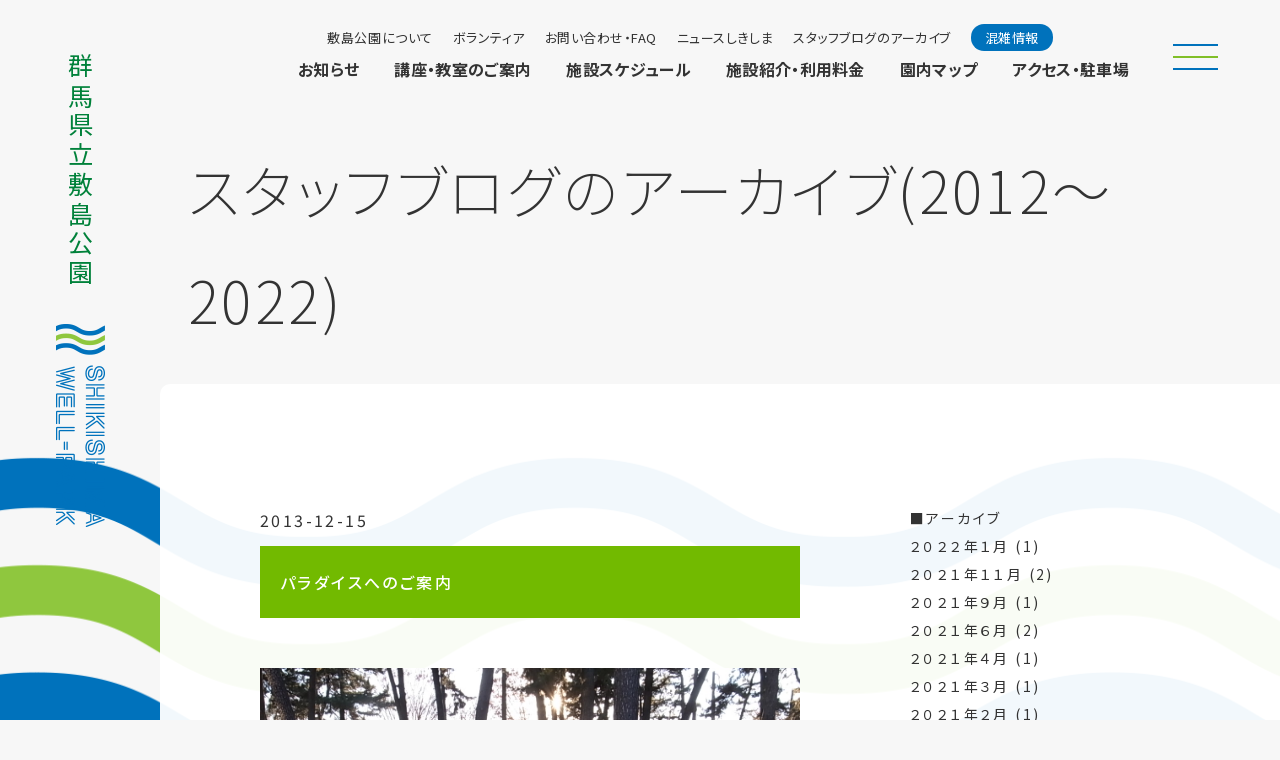

--- FILE ---
content_type: text/html; charset=utf-8
request_url: https://www.shikishima-park.org/blog.php?t=%E5%85%AC%E5%9C%92%E3%81%AE%E6%96%BD%E8%A8%AD
body_size: 54278
content:
 	<head prefix="og:https://ogp.me/ns# fb:https://ogp.me/ns/fb# article:https://ogp.me/ns/article#">

<meta charset="UTF-8">
<title>スタッフブログのアーカイブ(2012〜2022) | 群馬県立敷島公園　GUNMA PREFECTUAL SHIKISHIMA PARK</title>

<!-- ビューポート -->
<meta name="viewport" content="width=device-width">
   
<meta name="keywords" content="群馬県立敷島公園,敷島公園まつり,前橋公園まつり,群馬,前橋,スタジアム,野球場,水泳場,陸上競技場,サッカー,ラグビー,テニスコート,しきッポ！,mbox">
<meta name="description" content="敷島公園の公式ホームページです。スポーツ施設区域（県管理）と松林・ばら園・ボート池などのレクリエーション区域（市管理）に分かれています。スポーツ施設には陸上競技場（正田醤油スタジアム群馬）、補助陸上競技場、野球場（上毛新聞敷島球場）、サッカー・ラグビー場、テニスコート、水泳場が設けられ、その中で数々の大会や競技会が行われ伝統が培われてきました。">
<meta property="og:title" content="スタッフブログのアーカイブ(2012〜2022) | 群馬県立敷島公園　GUNMA PREFECTUAL SHIKISHIMA PARK" />
<meta property="og:type" content="website" />
<meta property="og:url" content="https://shikishima-park.org/" />
<meta property="og:description" content="敷島公園の公式ホームページです。スポーツ施設区域（県管理）と松林・ばら園・ボート池などのレクリエーション区域（市管理）に分かれています。スポーツ施設には陸上競技場（正田醤油スタジアム群馬）、補助陸上競技場、野球場（上毛新聞敷島球場）、サッカー・ラグビー場、テニスコート、水泳場が設けられ、その中で数々の大会や競技会が行われ伝統が培われてきました。" />
<meta property="og:image" content="https://shikishima-park.org/img/facebook.png" />
<meta property="fb:app_id" content="358029368071672" />
<!-- ファビコン -->
<link rel="shortcut icon" href="./favicon.ico">

<!-- CSS -->
<link href="./assets/css/style.css" rel="stylesheet">
<link href="./assets/css/content.css" rel="stylesheet">
<link href="./assets/css/slick/slick.css" rel="stylesheet" type="text/css">
<link href="./assets/css/slick/slick-theme.css" rel="stylesheet" type="text/css">
<link href="./assets/css/slick/slide.css" rel="stylesheet">
<link href="./assets/css/animation.css" rel="stylesheet">

<!-- WEBFONT -->
<link rel="preconnect" href="https://fonts.googleapis.com">
<link rel="preconnect" href="https://fonts.gstatic.com" crossorigin>
<link href="https://fonts.googleapis.com/css2?family=Roboto:ital,wght@0,100..900;1,100..900&family=Noto+Sans+JP:wght@100..900&display=swap" rel="stylesheet">


<script src="https://ajax.googleapis.com/ajax/libs/jquery/3.6.0/jquery.min.js"></script> 
<!-- contact -->
   <link href="./assets/css/contact.css" rel="stylesheet">
   <script src="./assets/js/contactform.js" type="text/javascript"></script> 

<!-- JS --> 
<script src="./assets/js/fade.js" type="text/javascript"></script>
<script>
$(document).ready(function() {
    $("body").fadeMover({
            'effectType': 3,
            // → 1:フェードイン&&フェードアウト　2:フェードインのみ　3:フェードアウトのみ
            'inSpeed': 1500,
            // → フェードインのスピードをミリ秒で指定します。
            'outSpeed': 1000,
            // → フェードアウトのスピードをミリ秒で指定します。
            'inDelay': '0',
            'outDelay': '0',
            'nofadeOut' : 'nonmover'
            // → <a href="#top">など、ページ内リンクの指定をしている<a>タグはフェードアウト動作禁止にしています。
            // 　 それ以外の<a>タグでフェードアウト動作させたくない場合のclass名を指定します。
            // 　 <a href="○○○.html" class="nonmover">とclass指定した<a>タグはフェードアウト動作禁止になります。
            // 　 これはajax等でコンテンツを書き換える場合、利用するかも？と思ってつけている機能です。
    });
});
</script><script src="./assets/js/slick.min.js" type="text/javascript"></script> 
<script src="./assets/js/common.js" type="text/javascript"></script> 
<script src="./assets/js/animation/animation_thema.js" type="text/javascript"></script> 
<script src="./assets/js/animation/animation.min.js" type="text/javascript"></script> 
<script src="https://cdnjs.cloudflare.com/ajax/libs/vue/2.5.16/vue.min.js"></script>
<!-- Google tag (gtag.js) -->
<script async src="https://www.googletagmanager.com/gtag/js?id=G-XNJP58N3S4"></script>
<script>
  window.dataLayer = window.dataLayer || [];
  function gtag(){dataLayer.push(arguments);}
  gtag('js', new Date());

  gtag('config', 'G-XNJP58N3S4');
</script>

</head>

<body class="loading pagefade blog page">
<div id="fb-root"></div>
<script>(function(d, s, id) {
  var js, fjs = d.getElementsByTagName(s)[0];
  if (d.getElementById(id)) return;
  js = d.createElement(s); js.id = id;
  js.src = "//connect.facebook.net/ja_JP/sdk.js#xfbml=1&version=v2.3";
  fjs.parentNode.insertBefore(js, fjs);
}(document, 'script', 'facebook-jssdk'));</script>
<!--ヘッダー-->



<header>
   <div id="main-logo" class="logo">
      <a href="https://shikishima-park.org">
      <div class="blk-logo">
         <p>群馬県立敷島公園</p>
            <picture>
               <source srcset="/assets/img/common/ft-logo.png" media="(max-width: 1199px)"/>
               <img src="/assets/img/common/logo.png" alt="">
            </picture>
      </div>
      </a>
   </div>
   <!-- グランドメニュー-->
   <nav id="grand-menu">
         <!-- 施設紹介・利用料金［サブ］◎ -->
         <section class="menu-sub_facility">
            <div class="flex-right">
               <div class="inner">
                                       <div class="flex j-betweeen">
                        <div class="flex-w blue">
                           <h4>スポーツ施設</h4>
                           <ul class="open-menu_sub">
                              <li><a href="/facility/stadium.html" class="icon_arrow">正田醤油スタジアム群馬</a></li>
                              <li><a href="/facility/baseball.html" class="icon_arrow">上毛新聞敷島球場</a></li>
                              <li><a href="/facility/pool.html" class="icon_arrow">群馬県立敷島公園水泳場</a></li>
                              <li><a href="/facility/soccer.html" class="icon_arrow">アースケア敷島サッカー・ラグビー場</a></li>
                              <li><a href="/facility/tennis.html" class="icon_arrow">システム・アルファ敷島テニスコート</a></li>
                              <li><a href="/facility/sub.html" class="icon_arrow">補助陸上競技場</a></li>
                              <li><a href="/facility/kanri.html" class="icon_arrow">公園管理事務所</a></li>
                              <!-- <li><a href="/access/" class="icon_arrow">アクセス・駐車場</a></li> -->
                           </ul>
                        </div>
                        <div class="flex-w">
                           <h4>公園施設</h4>
                           <ul class="open-menu_sub">
                              <li><a href="/map/map03.html" class="icon_arrow">健康増進（散歩・ジョギング等）</a></li>
                              <!-- <li><a class="notlink">アーバンスポーツ<br> 
                                 （スケートボード・BMX等）</a></li>-->
                              <li><a href="/map/index.html" class="icon_arrow">休憩施設（ベンチ・四阿）</a></li>
                              <li><a href="/map/map05.html" class="icon_arrow">花壇</a></li>
                              <li><a href="https://www.city.maebashi.gunma.jp/soshiki/kensetsu/koenkanrijimusho/gyomu/6/3544.html" class="icon_arrow nonmover" target="_blank" rel="noopener">ばら園</a></li>
                              <li><a href="https://www.city.maebashi.gunma.jp/soshiki/kensetsu/koenkanrijimusho/gyomu/6/21130.html" class="icon_arrow nonmover" target="_blank">バーベキュー</a></li>
                              <li class="nolink">カフェ・宿泊<br><br>
                              <a href="https://store.starbucks.co.jp/detail-1787/" target="_blank" class="sub_sub nonmover"><span class="underline">スターバックスコーヒー</span></a> ・ <a href="http://raku2en.jp/" target="_blank" class="sub_sub nonmover"><span class="underline">楽々園</span></a>
                              </li>
                              <li><a href="https://www.city.maebashi.gunma.jp/soshiki/kensetsu/koenkanrijimusho/shisetsu/2/5249.html" class="icon_arrow nonmover" target="_blank">ボート池・無料休憩所内売店</a></li>
                           </ul>
                        </div>
                     </div>               </div>
            </div>
         </section>
      <section class="blk-menu"> 
         <!-- グランドメニュー［サブ］◎ -->
         <ul class="menu-sub">
            <li class="leave"><a href="https://shikishima-park.org/outline/">敷島公園について</a></li> 
            <li class="leave"><a href="https://shikishima-park.org/volunteer/">ボランティア</a></li> 
            <li class="leave"><a href="https://shikishima-park.org/contact/">お問い合わせ・FAQ</a></li>
            <li class="leave"><a href="https://shikishima-park.org/news_shikishima/">ニュースしきしま</a></li>
            <li class="leave"><a href="https://shikishima-park.org/blog.php">スタッフブログのアーカイブ</a></li>
            <li class="leave crowd"><a href="https://shikishima-park.org/information/information-2812/">混雑情報</a></li>
            <li class="leave blk-sns">
               <a href="https://www.instagram.com/shikishimapark/" target="_blank" rel="noopener noreferrer" class="nonmover"><img src="/assets/img/common/icon-09-head.svg" alt=""/></a>
               <a href="https://x.com/shikishimapark" target="_blank" rel="noopener noreferrer" class="nonmover"><img src="/assets/img/common/icon-10-head.svg" alt=""/></a>
               <a href="https://www.youtube.com/channel/UC0CtyCnE3aFfxYoM653c_Hw" target="_blank" rel="noopener noreferrer" class="nonmover"><img src="/assets/img/common/icon-11-head.svg" alt=""/></a>
            </li>

         </ul>
         <!-- グランドメニュー［サブ］end --> 
         <!-- グランドメニュー［メイン］◎ -->
         <ul class="menu-main">
            <li class="sp"><a href="https://shikishima-park.org">ホーム</a></li>
            <li class="leave" data-path="information"><a href="https://shikishima-park.org/information/">お知らせ</a></li>
            <li class="leave" data-path="course"><a href="https://shikishima-park.org/course/">講座・教室のご案内</a></li>
            <li class="leave"><a href="https://shikishima-park.org#top-schedule" class="nonmover">施設スケジュール</a></li>
            <li id="menu-sub" data-path="facility"><a>施設紹介・利用料金</a></li>
            <li class="leave" data-path="map"><a href="https://shikishima-park.org/map/">園内マップ</a></li>
            <li class="leave" data-path="access"><a href="https://shikishima-park.org/access/">アクセス・駐車場</a></li>
         </ul>
         <!-- グランドメニュー［メイン］end --> 

         <!-- グランドメニュー［メイン］end --> 
      </section>
   </nav>

   <nav id="nav_toggle"><span></span><span></span><span></span></nav>
   <!-- ハンバーガメニュー 展開 -->
   <section id="hamburger_contents">
      <div class="flex-left">
         <div class="inner">
            <div class="blk-logo flex a-center">
               <div>
                  <p>群馬県立敷島公園</p>
                  <p><span class="sub en">GUNMA PREFECTURAL SHIKISHIMA PARK</span></p>
               </div>
               <img src="/assets/img/common/ft-logo.png" alt="">
            </div>
            <div class="flex j-betweeen">
               <ul class="open-menu">
                  <li><a href="https://shikishima-park.org" class="icon_arrow">ホーム</a></li>
                  <li><a href="/information/" class="icon_arrow">お知らせ</a></li>
                  <li><a href="/course/" class="icon_arrow">講座・教室のご案内</a></li>
                  <li><a href="https://shikishima-park.org#top-schedule" class="icon_arrow">施設スケジュール</a></li>
                  
                  <li class="facilities"><a>施設紹介・利用料金</a>
                                       <div class="flex j-betweeen">
                        <div class="flex-w blue">
                           <h4>スポーツ施設</h4>
                           <ul class="open-menu_sub">
                              <li><a href="/facility/stadium.html" class="icon_arrow">正田醤油スタジアム群馬</a></li>
                              <li><a href="/facility/baseball.html" class="icon_arrow">上毛新聞敷島球場</a></li>
                              <li><a href="/facility/pool.html" class="icon_arrow">群馬県立敷島公園水泳場</a></li>
                              <li><a href="/facility/soccer.html" class="icon_arrow">アースケア敷島サッカー・ラグビー場</a></li>
                              <li><a href="/facility/tennis.html" class="icon_arrow">システム・アルファ敷島テニスコート</a></li>
                              <li><a href="/facility/sub.html" class="icon_arrow">補助陸上競技場</a></li>
                              <li><a href="/facility/kanri.html" class="icon_arrow">公園管理事務所</a></li>
                              <!-- <li><a href="/access/" class="icon_arrow">アクセス・駐車場</a></li> -->
                           </ul>
                        </div>
                        <div class="flex-w">
                           <h4>公園施設</h4>
                           <ul class="open-menu_sub">
                              <li><a href="/map/map03.html" class="icon_arrow">健康増進（散歩・ジョギング等）</a></li>
                              <!-- <li><a class="notlink">アーバンスポーツ<br> 
                                 （スケートボード・BMX等）</a></li>-->
                              <li><a href="/map/index.html" class="icon_arrow">休憩施設（ベンチ・四阿）</a></li>
                              <li><a href="/map/map05.html" class="icon_arrow">花壇</a></li>
                              <li><a href="https://www.city.maebashi.gunma.jp/soshiki/kensetsu/koenkanrijimusho/gyomu/6/3544.html" class="icon_arrow nonmover" target="_blank" rel="noopener">ばら園</a></li>
                              <li><a href="https://www.city.maebashi.gunma.jp/soshiki/kensetsu/koenkanrijimusho/gyomu/6/21130.html" class="icon_arrow nonmover" target="_blank">バーベキュー</a></li>
                              <li class="nolink">カフェ・宿泊<br><br>
                              <a href="https://store.starbucks.co.jp/detail-1787/" target="_blank" class="sub_sub nonmover"><span class="underline">スターバックスコーヒー</span></a> ・ <a href="http://raku2en.jp/" target="_blank" class="sub_sub nonmover"><span class="underline">楽々園</span></a>
                              </li>
                              <li><a href="https://www.city.maebashi.gunma.jp/soshiki/kensetsu/koenkanrijimusho/shisetsu/2/5249.html" class="icon_arrow nonmover" target="_blank">ボート池・無料休憩所内売店</a></li>
                           </ul>
                        </div>
                     </div>                  </li>
                  <li><a href="/map/" class="icon_arrow">園内マップ</a></li>
                  <li><a href="/access/" class="icon_arrow">アクセス・駐車場</a></li>
               </ul>
               <ul class="open-smallmenu">
                  <li><a href="/outline/">敷島公園について</a>
                     <ul class="open-menu_sub">
                        <li><a href="/outline/" class="icon_arrow">敷島公園について</a></li>
                        <li><a href="https://shikishima-park.org/volunteer/" class="icon_arrow nonmover">ボランティア</a></li>
                        <li><a href="https://shikishima-park.org/event/" class="icon_arrow">施設利用・キッチンカー出店<br>をお考えの方へ</a></li>
                        <li><a href="/downloadlist/" class="icon_arrow">申請書類のダウンロード</a></li>
                     </ul>
                  </li>
                  <li><a href="/contact/" class="icon_arrow">お問い合わせ・FAQ</a></li>
                  <li><a href="/news_shikishima/" class="icon_arrow">ニュースしきしま</a></li>
                  <li><a href="/blog.php" class="icon_arrow">スタッフブログのアーカイブ<br><span class="archives light300 txt-14">（2012.12〜2022.1）</span></a></li>
               </ul>
            </div>
         </div><!--inner-->
         <div class="bg-top bg-wave"></div>
      </div>
      <div class="flex-right">
         <div class="inner">
            <article>
               <div class="blk-h3">
                  <h3>お知らせ</h3>
                  <div class="blk-btn blk-btn_h3"><a href="/information/" class="icon icon_arrow_r">一覧</a></div>
               </div>
                                 <div class="pickup news-section">
                     <h4 class="en">PICKUP</h4>
                     <ul class="news-list">
                                 <li class="news-item news-item-pickup">
         <!-- 日付 -->
         <div class="en news_date">
               2025.01.11         </div>
         
         <!-- NEW表示 -->
         <div class="news_new">
                        </div>
         
         <!-- カテゴリー -->
            <div class="news_cat pickup park-info">
                                                                                                                                                                              <a href="https://shikishima-park.org/news_cat/park-info/">
                              園内情報                           </a>
                                                                     </div>        
         <!-- タイトル -->
         <div class="news_ttl">
                                 <a href="https://shikishima-park.org/information/information-2383/" 
                     class="icon_arrow" 
                     >
                     <p class="icon hv_under">
                           【補助陸上競技場/トレーニング室】個人利...                     </p>
                  </a>
                        </div>
      </li>
         <li class="news-item news-item-pickup">
         <!-- 日付 -->
         <div class="en news_date">
               2026.01.14         </div>
         
         <!-- NEW表示 -->
         <div class="news_new">
                                 <p class="icon_new en">NEW</p>
                        </div>
         
         <!-- カテゴリー -->
            <div class="news_cat pickup construction">
                                                                                                                                                                              <a href="https://shikishima-park.org/news_cat/construction/">
                              工事                           </a>
                                                                     </div>        
         <!-- タイトル -->
         <div class="news_ttl">
                                 <a href="https://shikishima-park.org/information/information-2819/" 
                     class="icon_arrow" 
                     >
                     <p class="icon hv_under">
                           【1月27日(火)・28日(水)】園内全...                     </p>
                  </a>
                        </div>
      </li>
         <li class="news-item news-item-pickup">
         <!-- 日付 -->
         <div class="en news_date">
               2025.12.27         </div>
         
         <!-- NEW表示 -->
         <div class="news_new">
                        </div>
         
         <!-- カテゴリー -->
            <div class="news_cat event pickup course">
                                                                                                            <a href="https://shikishima-park.org/news_cat/event/">
                              イベント情報                           </a>
                                                                                                                                                                                       <a href="https://shikishima-park.org/news_cat/course/">
                              講座・教室                           </a>
                                                                     </div>        
         <!-- タイトル -->
         <div class="news_ttl">
                                 <a href="https://shikishima-park.org/information/information-2791/" 
                     class="icon_arrow" 
                     >
                     <p class="icon hv_under">
                           1月講座のご案内（ノルディックウォーク教...                     </p>
                  </a>
                        </div>
      </li>
                        </ul>
                  </div>
                                 <div class="regular news-section">
                     <ul class="news-list">
                                 <li class="news-item news-item-regular">
         <!-- 日付 -->
         <div class="en news_date">
               2025.12.24         </div>
         
         <!-- NEW表示 -->
         <div class="news_new">
                        </div>
         
         <!-- カテゴリー -->
            <div class="news_cat construction">
                                                                                                            <a href="https://shikishima-park.org/news_cat/construction/">
                              工事                           </a>
                                                                     </div>        
         <!-- タイトル -->
         <div class="news_ttl">
                                 <a href="https://shikishima-park.org/information/information-2800/" 
                     class="icon_arrow" 
                     >
                     <p class="icon hv_under">
                           正田醤油スタジアム群馬における工事につい...                     </p>
                  </a>
                        </div>
      </li>
         <li class="news-item news-item-regular">
         <!-- 日付 -->
         <div class="en news_date">
               2025.12.22         </div>
         
         <!-- NEW表示 -->
         <div class="news_new">
                        </div>
         
         <!-- カテゴリー -->
            <div class="news_cat park-info">
                                                                                                            <a href="https://shikishima-park.org/news_cat/park-info/">
                              園内情報                           </a>
                                                                     </div>        
         <!-- タイトル -->
         <div class="news_ttl">
                                 <a href="https://shikishima-park.org/app/wp-content/uploads/2025/12/第71号1221.pdf" 
                     class="icon_arrow nonmover" 
                     target="_blank">
                     <p class="icon hv_under icon_file">
                           ニュースしきしま71号を発行いたしました                     </p>
                  </a>
                        </div>
      </li>
         <li class="news-item news-item-regular">
         <!-- 日付 -->
         <div class="en news_date">
               2026.01.19         </div>
         
         <!-- NEW表示 -->
         <div class="news_new">
                                 <p class="icon_new en">NEW</p>
                        </div>
         
         <!-- カテゴリー -->
            <div class="news_cat park-info">
                                                                                                            <a href="https://shikishima-park.org/news_cat/park-info/">
                              園内情報                           </a>
                                                                     </div>        
         <!-- タイトル -->
         <div class="news_ttl">
                                 <a href="https://shikishima-park.org/information/information-2812/" 
                     class="icon_arrow" 
                     >
                     <p class="icon hv_under">
                           【混雑情報】1/25(日）                     </p>
                  </a>
                        </div>
      </li>
                        </ul>
                  </div>
                           </article>
            <article><!-- イベント -->
               <div class="blk-h3">
               <h3>イベント情報</h3>
               <div class="blk-btn blk-btn_h3"><a href="/news_cat/event/" class="icon icon_arrow_r">一覧</a></div>
               </div>
               <ul class="news-list event-info">
                                    <li>
                                          <a href="https://shikishima-park.org/information/information-2791/" class="icon_arrow">
                           
                           <div class="post-thumbnail">
                                                                  <a href="https://shikishima-park.org/information/information-2791/">
                                       <img width="500" height="722" src="https://shikishima-park.org/app/wp-content/uploads/2025/12/202501-pdf-500x722.jpg" class="img-responsive thumb-of-pdf wp-post-image" alt="202501のサムネイル" decoding="async" loading="lazy" srcset="https://shikishima-park.org/app/wp-content/uploads/2025/12/202501-pdf-500x722.jpg 500w, https://shikishima-park.org/app/wp-content/uploads/2025/12/202501-pdf.jpg 709w" sizes="auto, (max-width: 500px) 100vw, 500px" />                                    </a>
                                                         </div>
                           <div class="post-info">
                              <div class="news_date">
                                 2025.12.27                              </div>
                              <!-- NEW表示 -->
                                                            <div class="news_new">
                                                               </div>

                              <div class="news_ttl">
                                                                     <p                                        class="icon"
                                    >
                                 1月講座のご案内（ノルディックウォーク教室）                                 </p>
                              </div>
                           </div>
                        </a>
                  </li>
                                    <li>
                                          <a href="https://shikishima-park.org/information/information-2746/" class="icon_arrow">
                           
                           <div class="post-thumbnail">
                                                                  <a href="https://shikishima-park.org/information/information-2746/">
                                       <img width="500" height="625" src="https://shikishima-park.org/app/wp-content/uploads/2025/12/キッチンカー情報【表紙】-pdf-500x625.jpg" class="img-responsive thumb-of-pdf wp-post-image" alt="キッチンカー情報【表紙】のサムネイル" decoding="async" loading="lazy" srcset="https://shikishima-park.org/app/wp-content/uploads/2025/12/キッチンカー情報【表紙】-pdf-500x625.jpg 500w, https://shikishima-park.org/app/wp-content/uploads/2025/12/キッチンカー情報【表紙】-pdf-768x960.jpg 768w, https://shikishima-park.org/app/wp-content/uploads/2025/12/キッチンカー情報【表紙】-pdf.jpg 819w" sizes="auto, (max-width: 500px) 100vw, 500px" />                                    </a>
                                                         </div>
                           <div class="post-info">
                              <div class="news_date">
                                 2025.12.26                              </div>
                              <!-- NEW表示 -->
                                                            <div class="news_new">
                                                               </div>

                              <div class="news_ttl">
                                                                     <p                                        class="icon"
                                    >
                                 【2026年1月2月】キッチンカー出店情報                                 </p>
                              </div>
                           </div>
                        </a>
                  </li>
                                    <li>
                                          <a href="https://shikishima-park.org/information/information-2069/" class="icon_arrow">
                           
                           <div class="post-thumbnail">
                                                                  <div class="no-thumbnail">
                                       <img src="/assets/img/no-image.jpg" alt="">
                                    </div>
                                                         </div>
                           <div class="post-info">
                              <div class="news_date">
                                 2025.03.22                              </div>
                              <!-- NEW表示 -->
                                                            <div class="news_new">
                                                               </div>

                              <div class="news_ttl">
                                                                     <p                                        class="icon"
                                    >
                                 敷島公園を巡る『G-WALK+スタンプラリー』実施中                                 </p>
                              </div>
                           </div>
                        </a>
                  </li>
                                                   </ul>
            </article><!-- イベント  end -->
         </div>
      </div>
   </section><!-- ハンバーガーメニュー end -->
   <!-- スマホメニュー -->
   <section class="menu-main-sp">
      <div class="blk-logo flex a-center">
         <p>群馬県立敷島公園</p>
         <img src="/assets/img/common/ft-logo.png" alt="">
      </div>

      <ul class="nav-main txt-14">
         <li><a href="https://shikishima-park.org">ホーム</a></li>
         <li><a href="https://shikishima-park.org/information/">お知らせ</a></li>
         <li><a href="https://shikishima-park.org/course/">講座・教室のご案内</a></li>
         <li><a href="https://shikishima-park.org#top-schedule" class="icon_arrow">施設スケジュール</a></li>
         
         <!--サブメニュー PC -->
         <li id="pulldown" class="pulldown pd1">
            <a class="link nonmover">施設紹介・利用料金</a> 
            <!--サブメニュー［内容］ -->
            <div class="pull-child blue">
               <h4>スポーツ施設</h4>
               <p><a href="https://shikishima-park.org/facility/stadium.html">正田醤油スタジアム群馬</a></p>
               <p><a href="https://shikishima-park.org/facility/baseball.html">上毛新聞敷島球場</a></p>
               <p><a href="https://shikishima-park.org/facility/pool.html">群馬県立敷島公園水泳場</a></p>
               <p><a href="https://shikishima-park.org/facility/soccer.html">アースケア敷島サッカー・ラグビー場</a></p>
               <p><a href="https://shikishima-park.org/facility/tennis.html">システム・アルファ敷島テニスコート</a></p>
               <p><a href="https://shikishima-park.org/facility/sub.html">補助陸上競技場</a></p>
               <p><a href="https://shikishima-park.org/facility/kanri.html">公園管理事務所</a></p>
               <!-- <p class="mb80"><a href="https://shikishima-park.org/access/">アクセス・駐車場</a></p> -->
            </div>
            <div class="pull-child">            
               <h4>公園施設</h4>
               <p><a href="/map/map03.html">健康増進（散歩・ジョギング等）</a></p>
               <!-- <p><a class="notlink">アーバンスポーツ（スケートボード・BMX等）</a></p> -->
               <p><a href="/map/index.html">休憩施設（ベンチ・四阿）</a></p>
               <p><a href="/map/map05.html">花壇</a></p>
               <p><a href="https://www.city.maebashi.gunma.jp/soshiki/kensetsu/koenkanrijimusho/gyomu/6/3544.html" target="_blank" class="nonmover">ばら園</a></p>
               <p><a href="https://www.city.maebashi.gunma.jp/soshiki/kensetsu/koenkanrijimusho/gyomu/6/21130.html" target="_blank" class="nonmover">バーベキュー</a></p>
               <p class="nolink">カフェ・宿泊
                  <span class="flex">
                     <a href="https://store.starbucks.co.jp/detail-1787/" target="_blank" class="sub_sub nonmover"><span class="underline">スターバックスコーヒー</span></a>・
                     <a href="http://raku2en.jp/" target="_blank" class="sub_sub nonmover"><span class="underline">楽々園</span></a>
                  </span>
               </p>
               <p><a href="https://www.city.maebashi.gunma.jp/soshiki/kensetsu/koenkanrijimusho/shisetsu/2/5249.html" target="_blank" class="nonmover">ボート池・無料休憩所内売店</a></p>
            </div>
            <!--サブメニュー［内容］end --> 
         </li>
         <!--サブメニュー end -->
         <li><a href="/map/">園内マップ</a></li>
         <li><a href="/access/">アクセス・駐車場</a></li>
         <li id="pulldown2" class="pulldown pd2">
            <a class="link nonmover">敷島公園について</a>
            <div class="pull-child">
               <p><a href="/outline/">敷島公園について</a></p>
               <p><a href="https://shikishima-park.org/volunteer/" class="icon_arrow nonmover">ボランティア募集</a></p>
               <p><a href="https://shikishima-park.org/event/" class="icon_arrow">施設利用・キッチンカー出店をお考えの方へ</a></p>
               <p><a href="/downloadlist/" class="icon_arrow">申請書類のダウンロード</a></p>
            </div>
         </li>
         <li><a href="/contact/">お問い合わせ・FAQ</a></li>
         <li><a href="/news_shikishima/">ニュースしきしま</a></li>
         <li><a href="/blog.php">スタッフブログのアーカイブ<br><span class="archives light300 txt-14">（2012.12〜2022.1）</span></a></li>
      </ul>
   </section>
</header>   
<main class="pagefade blog"> 
   <section class="page-ttl">
      <div class="blk-h1 noicon">
         <h1>スタッフブログのアーカイブ(2012〜2022)</h1>
      </div>
   </section>
   <!-- メインコンテン -->
   <section class="maincontent">
      <div class="inner inner-facility">
         <div class="flex"> 
            <!-- メインコンテンツ【左側】 -->
            <div class="flex-main opa">
								<div id="blog_box">
					<p class="blog_date">2013-12-15</p>
					<p class="blog_title">パラダイスへのご案内</p>			
																			<p class="blog_text_1"><p style="text-align:center"><img alt="敷島公園" src="https://shikishima-park.org/blog/2013_12_15_1.jpg" style="height:461px; width:614px" /></p>

<p style="text-align:center">&nbsp;</p>

<p>　師走に入って、半月が過ぎました。今日は快晴で気持ちがいいのですが、最高気温が９℃と一桁です。</p>

<p>名物の赤城颪が吹き荒れ、園内を歩いているともっと寒い印象です。</p>

<p>　そんななかにあって水泳場入口を入り、ロビーに立つだけで一瞬にして雰囲気が変わります。奥にある５０メートルプール室内の表示板には「気温２８．５℃、水温２９．０℃」と示してあります。&nbsp;</p>

<p>　今日のハワイホノルルの気温は最高２４℃、最低２１℃ですから、それよりもあたたかいパラダイスです。</p>

<p style="text-align:center"><img alt="群馬県立敷島公園水泳場" src="https://shikishima-park.org/blog/2013_12_15_2.jpg" style="height:461px; margin-bottom:10px; margin-top:10px; width:614px" /></p>

<p>　年間ほぼ変わらない温度設定にしているので冷暖房に要するエネルギーはばかになりませんが、水泳場利用者の皆様には当然この程度の雰囲気が必要です。</p>

<p>　外が寒いと意外とイメージが湧かないものですが、水泳場の特にプールサイドは別天地です。この水泳場は原則として水曜日を除く毎日、午後１時から午後８時まで個人利用ができるということをご存知でしたか。一般料金（冬期間）は、一回４００円（一般・高校生）です。そうです、一時間ではありません。一回です。</p>

<p>&nbsp;</p>

<p><img alt="群馬県立敷島公園水泳場　券売機" src="https://shikishima-park.org/blog/2013_12_15_3.jpg" style="float:left; height:218px; margin-left:10px; margin-right:10px; width:290px" />　左の写真の券売機でチケットを購入頂き、事務所窓口に差し出せば入場できます。&nbsp;お年を召したご夫婦とか、実はこの水泳場の個人利用の固定ファンがいらっしゃるのであまり大げさに宣伝したくない気分もないわけではありませんが、　是非、ご利用下さい。</p>

<p>　また、昨年12月からトレーニングルームの設備を充実させました。この設備のご利用についてもホームページで詳細をご覧下さい。</p>

<p>&nbsp;</p>

<p>　更に、年が明けると今年度第３期の水泳教室を予定しております。</p>

<p>　このチラシ<a href="http://www.shikishima-park.org/blog/2013_12_15.pdf" style="margin: 0px; padding: 0px; border: 0px; font-family: inherit; font-size: inherit; font-style: inherit; font-variant: inherit; font-weight: inherit; font-stretch: inherit; line-height: inherit; vertical-align: baseline; color: rgb(0, 102, 204); overflow: hidden; outline: none;" target="_blank">（第３期水泳教室）.pdf</a>を参考に早目にお申し込み下さい。&nbsp;</p>

<p>　水泳場では皆さん水着ですから　「水泳場で温まる。」という表現は適切ではありませんが、冬の敷島公園にはこんな表現をしたくなる施設があるのです。</p></p>
							<p style="margin-bottom: 0;">　</p>
																																		</div>
								
				<!-- <div id="page_list">			
										<span class="no_link"></span>
					
					　　
					<a href="blog.php?y=&m=&t=公園の施設&pg=2">次の記事＞＞</a>
									</div> -->
				<div id="page_list">			
											<span class="no_link"></span>
					
											<a href="blog.php?y=&m=&t=%E5%85%AC%E5%9C%92%E3%81%AE%E6%96%BD%E8%A8%AD&pg=2">次の記事＞＞</a>
									</div>
				<p class="clear"></p>
				
			<div class="sns_res">
					<p class="sns_right">
						<a href="https://twitter.com/share" class="twitter-share-button">Tweet</a>
						<script>!function(d,s,id){var js,fjs=d.getElementsByTagName(s)[0],p=/^http:/.test(d.location)?'http':'https';if(!d.getElementById(id)){js=d.createElement(s);js.id=id;js.src=p+'://platform.twitter.com/widgets.js';fjs.parentNode.insertBefore(js,fjs);}}(document, 'script', 'twitter-wjs');</script>
					</p>
					<p class="sns_left">
						<span class="fb-like" data-href="http://www.shikishima-park.org/blog.php" data-layout="button_count" data-action="like" data-show-faces="false" data-share="false"></span>
					</p>				
			</div>
	<!--footer-->
<!--blog_main_center-->
            </div>
            <!-- メインコンテンツ【右側】 -->
            <div class="flex-side opa">
               <div class="blogside_inner">
			<p class="blog_arc_title">
				■アーカイブ	
			</p>
							<p class="blog_arc_month">
					<a href="blog.php?y=2022&m=01">２０２２年１月 (1)</a>
				</p>
							<p class="blog_arc_month">
					<a href="blog.php?y=2021&m=11">２０２１年１１月 (2)</a>
				</p>
							<p class="blog_arc_month">
					<a href="blog.php?y=2021&m=09">２０２１年９月 (1)</a>
				</p>
							<p class="blog_arc_month">
					<a href="blog.php?y=2021&m=06">２０２１年６月 (2)</a>
				</p>
							<p class="blog_arc_month">
					<a href="blog.php?y=2021&m=04">２０２１年４月 (1)</a>
				</p>
							<p class="blog_arc_month">
					<a href="blog.php?y=2021&m=03">２０２１年３月 (1)</a>
				</p>
							<p class="blog_arc_month">
					<a href="blog.php?y=2021&m=02">２０２１年２月 (1)</a>
				</p>
							<p class="blog_arc_month">
					<a href="blog.php?y=2020&m=12">２０２０年１２月 (1)</a>
				</p>
							<p class="blog_arc_month">
					<a href="blog.php?y=2020&m=11">２０２０年１１月 (1)</a>
				</p>
							<p class="blog_arc_month">
					<a href="blog.php?y=2020&m=10">２０２０年１０月 (2)</a>
				</p>
							<p class="blog_arc_month">
					<a href="blog.php?y=2020&m=09">２０２０年９月 (2)</a>
				</p>
							<p class="blog_arc_month">
					<a href="blog.php?y=2020&m=02">２０２０年２月 (2)</a>
				</p>
							<p class="blog_arc_month">
					<a href="blog.php?y=2019&m=06">２０１９年６月 (1)</a>
				</p>
							<p class="blog_arc_month">
					<a href="blog.php?y=2019&m=02">２０１９年２月 (1)</a>
				</p>
							<p class="blog_arc_month">
					<a href="blog.php?y=2018&m=12">２０１８年１２月 (2)</a>
				</p>
							<p class="blog_arc_month">
					<a href="blog.php?y=2018&m=11">２０１８年１１月 (1)</a>
				</p>
							<p class="blog_arc_month">
					<a href="blog.php?y=2018&m=10">２０１８年１０月 (1)</a>
				</p>
							<p class="blog_arc_month">
					<a href="blog.php?y=2018&m=09">２０１８年９月 (1)</a>
				</p>
							<p class="blog_arc_month">
					<a href="blog.php?y=2016&m=02">２０１６年２月 (5)</a>
				</p>
							<p class="blog_arc_month">
					<a href="blog.php?y=2016&m=01">２０１６年１月 (1)</a>
				</p>
							<p class="blog_arc_month">
					<a href="blog.php?y=2015&m=08">２０１５年８月 (1)</a>
				</p>
							<p class="blog_arc_month">
					<a href="blog.php?y=2015&m=03">２０１５年３月 (1)</a>
				</p>
							<p class="blog_arc_month">
					<a href="blog.php?y=2015&m=02">２０１５年２月 (1)</a>
				</p>
							<p class="blog_arc_month">
					<a href="blog.php?y=2015&m=01">２０１５年１月 (1)</a>
				</p>
							<p class="blog_arc_month">
					<a href="blog.php?y=2014&m=12">２０１４年１２月 (1)</a>
				</p>
							<p class="blog_arc_month">
					<a href="blog.php?y=2014&m=11">２０１４年１１月 (1)</a>
				</p>
							<p class="blog_arc_month">
					<a href="blog.php?y=2014&m=10">２０１４年１０月 (1)</a>
				</p>
							<p class="blog_arc_month">
					<a href="blog.php?y=2014&m=09">２０１４年９月 (2)</a>
				</p>
							<p class="blog_arc_month">
					<a href="blog.php?y=2014&m=08">２０１４年８月 (1)</a>
				</p>
							<p class="blog_arc_month">
					<a href="blog.php?y=2014&m=06">２０１４年６月 (2)</a>
				</p>
							<p class="blog_arc_month">
					<a href="blog.php?y=2014&m=05">２０１４年５月 (1)</a>
				</p>
							<p class="blog_arc_month">
					<a href="blog.php?y=2014&m=03">２０１４年３月 (2)</a>
				</p>
							<p class="blog_arc_month">
					<a href="blog.php?y=2014&m=01">２０１４年１月 (1)</a>
				</p>
							<p class="blog_arc_month">
					<a href="blog.php?y=2013&m=12">２０１３年１２月 (1)</a>
				</p>
							<p class="blog_arc_month">
					<a href="blog.php?y=2013&m=11">２０１３年１１月 (2)</a>
				</p>
							<p class="blog_arc_month">
					<a href="blog.php?y=2013&m=09">２０１３年９月 (1)</a>
				</p>
							<p class="blog_arc_month">
					<a href="blog.php?y=2013&m=08">２０１３年８月 (2)</a>
				</p>
							<p class="blog_arc_month">
					<a href="blog.php?y=2013&m=06">２０１３年６月 (1)</a>
				</p>
							<p class="blog_arc_month">
					<a href="blog.php?y=2013&m=05">２０１３年５月 (1)</a>
				</p>
							<p class="blog_arc_month">
					<a href="blog.php?y=2013&m=03">２０１３年３月 (1)</a>
				</p>
							<p class="blog_arc_month">
					<a href="blog.php?y=2013&m=02">２０１３年２月 (2)</a>
				</p>
							<p class="blog_arc_month">
					<a href="blog.php?y=2013&m=01">２０１３年１月 (3)</a>
				</p>
							<p class="blog_arc_month">
					<a href="blog.php?y=2012&m=12">２０１２年１２月 (1)</a>
				</p>
						
							<p class="blog_tag_title mt30">
					■タグ	
				</p>
						
							<p class="blog_arc_month">
					<a href="blog.php?t=敷島公園アンバサダー">敷島公園アンバサダー (1)</a>
				</p>
							<p class="blog_arc_month">
					<a href="blog.php?t=新年挨拶">新年挨拶 (1)</a>
				</p>
							<p class="blog_arc_month">
					<a href="blog.php?t=公園の植物">公園の植物 (3)</a>
				</p>
							<p class="blog_arc_month">
					<a href="blog.php?t=公園の出来事">公園の出来事 (13)</a>
				</p>
							<p class="blog_arc_month">
					<a href="blog.php?t=公園の施設">公園の施設 (3)</a>
				</p>
							<p class="blog_arc_month">
					<a href="blog.php?t=公園の四季">公園の四季 (8)</a>
				</p>
							<p class="blog_arc_month">
					<a href="blog.php?t=公園の歴史">公園の歴史 (16)</a>
				</p>
				
              </div> 
            </div>
         </div>
      </div>

   </section>
</main>   
<div class="bg-top bg-wave" id="bg-wave"></div>
<div id="page_top" class="page_top"><a href="#"></a></div>
<section id="foot_breadcrumb">
<ul class="flex j-betweeen a-center">
    <li class="flex a-center">
      <div class="icon icon_home"><a href="https://shikishima-park.org"><p class="pc">ホーム</p></a></div>
          <div><a href="https://shikishima-park.org/blog.php?t=%E5%85%AC%E5%9C%92%E3%81%AE%E6%96%BD%E8%A8%AD">スタッフブログのアーカイブ(2012〜2022)</a></div>
        </li>
            <li class="foot_sitemap icon_sitmap"><a href="https://shikishima-park.org/sitemap/">サイトマップ</a></li>
		  <!-- <li><a href="#" class="pagetoplink"></a></li> -->
      </ul>
   </section>
   <section id="foot_contents">
      <div class="flex j-betweeen">
         <div class="flex-left">
            <div class="blk-logo">
               <p>群馬県立</p>
               <p>敷島公園 <span class="sub en">GUNMA PREFECTURAL <span class="c-green">SHIKISHIMA PARK</span></span></p>
               <img src="/assets/img/common/ft-logo.png" alt="">
            </div>
            <div class="blk-sns flex">
               <div><a href="https://www.instagram.com/shikishimapark/" target="_blank" rel="noopener noreferrer" class="nonmover"><img src="/assets/img/common/icon-09.svg" alt=""/></a></div>
               <div><a href="https://x.com/shikishimapark" target="_blank" rel="noopener noreferrer" class="nonmover"><img src="/assets/img/common/icon-10.svg" alt=""/></a></div>
               <div><a href="https://www.youtube.com/channel/UC0CtyCnE3aFfxYoM653c_Hw" target="_blank" rel="noopener noreferrer" class="nonmover"><img src="/assets/img/common/icon-11.svg" alt=""/></a></div>
            </div>
            <div class="blk-address flex a-center pc-block">
               <div><img src="/assets/img/common/img-01.jpg" alt=""/></div>
               <div>
                  <p class="txt-14 medium500en">群馬県立敷島公園 指定管理者 敷島パークマネジメントJV</p>
                  <p class="txt-14">〒371-0036 前橋市敷島町66番地</p>
               </div>
            </div>
         </div>
         <div class="flex-right">
            <article>
               <p class="medium500en">公園管理事務所</p>
               <p class="txt-14">TEL:027-234-9338 / FAX:027-234-9315<br>
                  営業時間　8:30〜17:00</p>
            </article>
            <article>
               <p class="medium500en">群馬県立敷島公園水泳場</p>
               <p class="txt-14">
               <span class="medium500en" style="color:red;">※建替え工事の為、下記の期間利用中止</span><br>
               <span style="color:red;">期間：令和6年10月1日（火）〜令和10年10月31日（火）</span><br>
               <span class="medium500en" style="display:block; margin-top:10px;">群馬県立敷島公園新水泳場</span>
					【工事に関するお問い合わせ】<br>しきしまSWIM オアシス株式会社（代表企業：清水建設株式会社）<br>TEL：027-327-5366<br>
					<span class="mt05">【整備運営事業についてのお問い合わせ】</span>群馬県県土整備部 都市整備課 都市プロジェクト推進室 水泳場整備係<br>TEL：027-898-3780
               </p>
               <!-- <p class="txt-14">TEL:027-232-7871 / FAX:027-289-3365<br>
                  営業時間<br>
                  通常期（7・8月以外）13:00〜20:00（最終入場19:00迄、遊泳時間19:45迄）<br>
                  夏　期（7・8月）　　10:00〜20:00（最終入場19:00迄、遊泳時間19:45迄）</p> -->
            </article>
         </div>
      </div>
      <div class="sp">
               <div class="blk-address flex a-center">
               <div><img src="/assets/img/common/img-01.jpg" alt=""/></div>
               <div>
                  <p class="txt-14 medium500en">群馬県立敷島公園 指定管理者<br>敷島パークマネジメントJV</p>
                  <p class="txt-14">〒371-0036 前橋市敷島町66番地</p>
               </div>
            </div>
      </div>
      <div class="blk-copy">
         <p class="txt-11 mb20"><a href="/aboutsite/" class="hv_under">このサイトについて</a>　　<a href="/privacy/" class="hv_under">プライバシーポリシー</a></p>
         <p class="en copy txt-10">COPYRIGHT © 2025 SHIKISHIMA PARK. ALLRIGHTS RESERVED.</p>
      </div>
   </section>
   <div class="bg-top bg-wave"></div>

</section>
<!-- ページトップへ戻るボタン -->
<script type="module">
new Vue({
    el: "#tab",
    data: {isActive: "1"},
    methods: {
        isSelect: function (num) {
            this.isActive = num;
        }
    }
});
</script> 
<script>
  $(function(){
    $(window).scroll(function (){
      var scroll = $(window).scrollTop();
      if (scroll > 500){
        $('.page_top').addClass('active');
      }else{
        $('.page_top').removeClass('active');
      }
    });
  });

  const footBreadcrumb = document.getElementById('foot_breadcrumb');
  const bgWave = document.querySelector('#bg-wave');
  let ticking = false;

function updatePosition() {
    const breadcrumbPosition = footBreadcrumb.getBoundingClientRect().top + window.scrollY;
    const currentScrollY = window.scrollY;
    const windowHeight = window.innerHeight;
    const triggerPoint = breadcrumbPosition - windowHeight - 160;

    if (currentScrollY >= triggerPoint) {
      bgWave.classList.remove('fixed');
      bgWave.style.position = 'absolute';
    } else {
      bgWave.classList.add('fixed');
      bgWave.style.position = 'fixed';
    }
    ticking = false;
}
window.addEventListener('scroll', () => {
  if (!ticking) {
    requestAnimationFrame(updatePosition);
    ticking = true;
  }
});
window.addEventListener('load', () => {
  updatePosition();
});
</script>
<!-- ページトップへ戻るボタン -->
<!-- <div id="page_top" class="page_top"><a href="#"></a></div>
<script type="module">
new Vue({
    el: "#tab",
    data: {isActive: "1"},
    methods: {
        isSelect: function (num) {
            this.isActive = num;
        }
    }
});
</script>  -->
<script>
$(function () {
   $('.sl_facility').slick({
      dots: true,
      infinite: true,
      speed: 300,
      slidesToShow: 1,
      centerMode: true,
      variableWidth: true,
      pauseOnFocus: false,
      pauseOnHover: false,
      pauseOnDotsHover: false,
      waitForAnimate: false,
      arrows: true,
   });
});
</script>
<script type="speculationrules">
{"prefetch":[{"source":"document","where":{"and":[{"href_matches":"\/*"},{"not":{"href_matches":["\/app\/wp-*.php","\/app\/wp-admin\/*","\/app\/wp-content\/uploads\/*","\/app\/wp-content\/*","\/app\/wp-content\/plugins\/*","\/app\/wp-content\/themes\/blanktemplate\/*","\/*\\?(.+)"]}},{"not":{"selector_matches":"a[rel~=\"nofollow\"]"}},{"not":{"selector_matches":".no-prefetch, .no-prefetch a"}}]},"eagerness":"conservative"}]}
</script>
</body>
</html>

--- FILE ---
content_type: text/css
request_url: https://www.shikishima-park.org/assets/css/style.css
body_size: 17852
content:
@charset "UTF-8";
@import url("reset.css");
/* CSS Document */


/* //////////////////// */
/* サイト全体の設定*/
/* //////////////////// */

*,
::before,
::after {
	box-sizing: border-box;
	border-style: solid;
	border-width: 0;
}

html {
	font-size: 62.5%;
}

body {
	font-family: 'Noto Sans JP', sans-serif;
	font-style: normal;
	font-weight: normal;
	color: #333333;
	line-height: 2;
	letter-spacing: 0.15em;
	font-feature-settings: "palt";
	font-size: clamp(1.4rem, 2vw, 1.6rem);
	background-color: #f7f7f7;
	min-width: inherit;
}
@media screen and (min-width: 1200px) {
	body{padding-left: 16rem;}
}

/* bodyのafterにページ最前面の要素を作成 */


body.open {
	overflow: hidden
}

/* //////////////////// */
/* 画像初期設定*/
/* //////////////////// */

/* サムネイル */
.thum {
	text-align: center;
	overflow: hidden;
}

.thum img,
figure img {
	width: auto;
	height: auto;
	max-width: 100%;
	max-height: 100%;
}

img {
	max-width: 100%;
}

.wp-post-image {
	width: auto;
	height: auto;
	max-width: 100%;
	max-height: 100%;
}

/* //////////////////// */
/* リンク画像　動き */
/* //////////////////// */
.blk-scale {
	overflow: hidden
}

.blk-scale a.img-scale:hover img {
	transition: .5s;
	transform: scale(1.1);
}




/* //////////////////// */
/* ページアクセス時の設定*/
/* //////////////////// */

/* 白バックからフェードアウトして表示*/
.fadeout {
	width: 100%;
	height: 100vh;
	position: fixed;
	z-index: 999;
	background-color: #fff;
	animation: fadeout 0.3s;
	animation-fill-mode: both;
}

@keyframes fadeout {
	0% {
		opacity: 1;
	}

	100% {
		opacity: 0;
		display: none;
		z-index: 0;
	}
}


/* //////////////////// */
/* タブレットの縮小表示の為の設定*/
/* //////////////////// */

/* SPのブレイクポイント*/






/* //////////////////// */
/* カラー */
/* //////////////////// */

/* 文字色 */
.c-key

/* キーカラー*/
	{
	color: #1f2741 !important;
}

.c-bk

/* 黒*/
	{
	color: #000000 !important;
}

.c-wh

/* 白*/
	{
	color: #fff !important;
}

.c-gry

/* グレイ*/
	{
	color: #4c4c4c !important;
}

.c-gry_txt

/* グレイ*/
	{
	color: #222222 !important;
}

.c-red

/* 赤*/
	{
	color: #e7453c !important;
}

.c-orange

/* オレンジ*/
	{
	color: #ff7800 !important;
}

.c-yellow

/* 黃色*/
	{
	color: #ffef00 !important;
}

.c-green

/* 緑色*/
	{
	color: #699c19 !important;
}

.c-green02

/* 緑色*/
	{
	color: #5b9500 !important;
}

.c-blue

/* 青色*/
	{
	color: #0895f8 !important;
}

.c-blue02

/* 青色*/
	{
	color: #3466b2 !important;
}

/* 背景色 */
.bg-key

/* キーカラー*/
	{
	color: #1f2741
}

.bg-wh

/* 黒*/
	{
	background-color: #fff !important;
}

.bg-red

/* 赤*/
	{
	background-color: #e7453c !important;
	color: #fff !important
}

.bg-bk

/* 黒*/
	{
	background-color: #000;
}

.bg-gry

/* グレイ*/
	{
	background-color: #f6f6f6;
}

.bg-orange

/* オレンジ*/
	{
	background-color: #ff6c00;
}

.bg-green

/* 緑色*/
	{
	background-color: #0098af;
}

.bg-blue

/* 青色*/
	{
	background-color: #0072bc;
}

.bg-grada01 {
	background: linear-gradient(90deg, #003d92, #00e5dc);
}


/* セクション */
section {
	position: relative;
}

/* コンテンツを中央にする設定 */
.row {
	margin: 0 auto;
}


/* //////////////////// */
/* 文字関係*/
/* //////////////////// */


/* フォント種類 */
.en

/* 英語 */
	{
	font-family: 'Roboto', sans-serif;
	line-height: 1;
	font-weight: 400
}

.sans

/* 日本語（ゴシック） */
	{
	font-family: 'Noto Sans JP', sans-serif;
}

.sans-serif

/* 日本語（明朝） */
	{
	font-family: 'Noto Serif JP', serif;
}

a:hover {
	opacity: 0.9;
}

.hv_under {
	opacity: 1;
	transition: all 0.3s
}

.hv_under:hover {
	opacity: 1;
	text-decoration: underline
}

@media screen and (max-width: 743px) {
	a:hover {
		opacity: 1;
	}
}

/* 行間 */
.t-line1,
.t-line1_2,
.t-line1_5,
.t-line1_7,
.t-line2_3 {
	font-size: inherit;
}

.t-line1 {
	line-height: 1;
}

.t-line1_2 {
	line-height: 1.2;
}

.t-line1_5 {
	line-height: 1.5;
}

.t-line1_7 {
	line-height: 1.7;
}

.t-line2_3 {
	line-height: 2.3;
}

/* 文字間 */
.t-space_s {
	letter-spacing: 0.02em
}

.t-space_m {
	letter-spacing: 0.05em
}

.t-space_l {
	letter-spacing: 0.2em
}


/* テキストサイズ */
.txt-10 {
	font-size: 1.0rem;
}
.txt-11{
	font-size: clamp(0.4rem,0.8vw,1.1rem);
}

.txt-12 {
	font-size: clamp(1.0rem, 1.5vw, 1.2rem);
}

.txt-13 {
	font-size: clamp(1.1rem, 2vw, 1.3rem);
}

.txt-14 {
	font-size: clamp(1.2rem, 1.8vw, 1.4rem);
}

.txt-15 {
	font-size: clamp(1.3rem, 2vw, 1.5rem);
}

.txt-16 {
	font-size: clamp(1.4rem, 2vw, 1.6rem);
}

.txt-17 {
	font-size: clamp(1.4rem, 2vw, 1.7rem);
}

.txt-18 {
	font-size: clamp(1.6rem, 2vw, 1.8rem);
}

.txt-19 {
	font-size: clamp(1.6rem, 2vw, 1.9rem);
}

.txt-20 {
	font-size: clamp(1.6rem, 2.5vw, 2.0rem);
}

.txt-22 {
	font-size: clamp(1.9rem, 2.5vw, 2.2rem);
}

.txt-24 {
	font-size: clamp(2.0rem, 2.5vw, 2.4rem);
}

.txt-26 {
	font-size: clamp(2.1rem, 2.5vw, 2.6rem);
}

.txt-28 {
	font-size: clamp(2.1rem, 2.5vw, 2.8rem);
}

.txt-30 {
	font-size: clamp(2.3rem, 3vw, 3.0rem);
}

.txt-32 {
	font-size: clamp(2.4rem, 4vw, 3.2rem);
}

.txt-34 {
	font-size: clamp(2.5rem, 4vw, 3.4rem);
}

.txt-40 {
	font-size: clamp(3.5rem, 5vw, 4.0rem);
}

.txt-45 {
	font-size: clamp(2rem, 5vw, 4.6rem);
}

.txt-46 {
	font-size: clamp(3rem, 5vw, 4.5rem);
}

.txt-50 {
	font-size: clamp(3.2rem, 6vw, 5.0rem);
}

.txt-60 {
	font-size: clamp(3.2rem, 6vw, 6.0rem);
}

/* テキストサイズ（派生derived） */


/* テキスト太さ */
.thin100 {
	font-weight: 100;
}

.light300 {
	font-weight: 300;
}

.regular400 {
	font-weight: 400;
}

.medium500 {
	font-weight: 500;
	font-family: "じゅん 501", sans-serif;
}

.medium500en {
	font-weight: 500;
}

.semibold600 {
	font-weight: 600;
}

.bold700 {
	font-weight: 700;
}

.black900 {
	font-weight: 900;
}


/* テキスト位置 */
.left {
	text-align: left !important;
}

.center {
	text-align: center !important;
}

.right {
	text-align: right !important;
}


/* テキスト（両サイドライン） */
.txt-line {
	display: flex;
	align-items: center;
}

.txt-line:before,
.txt-line:after {
	content: "";
	flex-grow: 1;
	height: 2px;
	/* 線の太さ */
	background: #fff;
	/* 線の色 */
	margin: 0 2em;
	/* 文字と線の余白 */
}

/* テキスト（片側ライン） */
.txt-line_r {
	display: flex;
	align-items: center;
}

.txt-line_r:after {
	content: "";
	flex-grow: 1;
	height: 1px;
	display: block;
	margin-left: .4em;
	background: #000000;
}

@media screen and (max-width: 743px) {

	.txt-line_r:before,
	.txt-line_r:after {
		content: "";
		flex-grow: 1;
		height: 1px;
		display: block;
		margin: 0 1em;
		background: #000000;
	}

	.center-sp {
		text-align: center;
	}
}

/* アンダーライン */
.underline {
	border-bottom: solid 1px #333;
}

/* .menu-sub_facility .underline {
	border-bottom: solid 1px #fff;
} */

.underline_blue {
	border-bottom: solid 1px #0895f8;
}
.underline_green {
	/* border-bottom: solid 1px #00813a; */
	text-underline-offset: 0.5em;
    text-decoration: underline;
	color: #00813a;
}
.menu-main-sp .underline{ padding-bottom : 0.8vw; }




/* //////////////////// */
/* レイアウト関係*/
/* //////////////////// */

/* コンテンツ幅 */
.w460 {
	max-width: 460px;
	width: 90%;
}

.w510 {
	max-width: 510px;
	width: 90%;
}

.w640 {
	max-width: 640px;
	width: 90%;
}

.w720 {
	max-width: 720px;
	width: 90%;
}

.w800 {
	max-width: 800px;
	width: 90%;
}

.w960 {
	max-width: 960px;
	width: 90%;
}

.w1080 {
	max-width: 1080px;
	width: 90%;
}

.w1200 {
	max-width: 1200px;
	width: 90%;
}

.w1260 {
	max-width: 1260px;
	width: 90%;
}

.w1300 {
	max-width: 1300px;
	width: 90%;
}

.w1500 {
	max-width: 1500px;
	width: 90%;
}

/* コンテンツはみ出した場合に使用 */
.overflow {
	overflow: hidden;
}

.overflow-x {
	overflow-x: hidden;
	overflow-y: visible;
}

/* 位置（フロート） */
.fl-l {
	float: left
}

.fl-r {
	float: right
}

/* clearfix（解除） */
.clf::after {
	content: " ";
	display: block;
	clear: both;
}

/* ポジション */
.posi-relative {
	position: relative;
}

.posi-absolute {
	position: absolute;
}

/* 順番 */
.order01 {
	order: -1;
}

.order02 {
	order: 0;
}

@media screen and (max-width: 743px) {
	.order01 {
		order: 0;
	}

	.order02 {
		order: -1;
	}
}

/* グーグルマップ */
.youtube {
	position: relative;
	padding-bottom: 60.25%;
	height: 0;
	overflow: hidden;
}

@media screen and (max-width: 743px) {
	.youtube {
		position: relative;
		padding-bottom: 100%;
		height: 0;
		overflow: hidden;
	}
}

.youtube iframe {
	position: absolute;
	top: 0;
	left: 0;
	width: 100%;
	height: 100%;
}


/* グーグルマップ */
.ggmap {
	position: relative;
	padding-bottom: 60.25%;
	height: 0;
	overflow: hidden;
}

@media screen and (max-width: 743px) {
	.ggmap {
		position: relative;
		padding-bottom: 100%;
		height: 0;
		overflow: hidden;
	}
}

.ggmap iframe,
.ggmap object,
.ggmap embed {
	position: absolute;
	top: 0;
	left: 0;
	width: 100%;
	height: 100%;
}


/* グーグルカレンダー */
.gcalendar {
	position: relative;
	padding-bottom: 100%;
	height: 0;
	overflow: hidden;
}

#top-schedule .gcalendar {
	position: relative;
	padding-bottom: 1000px;
	height: 0;
	overflow: hidden;
	margin-bottom: 10px;
}


@media screen and (max-width: 743px) {
	#top-schedule .gcalendar {
		position: relative;
		padding-bottom: 400px;
		height: 0;
		overflow: hidden;
		margin-bottom: 20px;
	}
}

.gcalendar iframe,
.gcalendar object,
.gcalendar embed {
	position: absolute;
	top: 0;
	left: 0;
	width: 100%;
	height: 100%;
}



/* //////////////////// */
/* 表示方法*/
/* //////////////////// */

/* オーバーレイ（例：黒色重ね） */
.overlay {
	background-image: url("xx");
	background-position: bottom 60px center;
}

/* 透明設定 */
.opacity {
	opacity: 0.5
}

/* PC・スマホ【表示/非表示】 */
@media screen and (min-width: 744px) {

	.pc {
		display: inherit
	}

	.sp {
		display: none !important
	}

	.pc-inline {
		display: inline
	}

	.sp-inline {
		display: none
	}

	.pc-block {
		display: block
	}

	.sp-block {
		display: none
	}
}
@media screen and (max-width: 743px) {
	.pc {
		display: none !important
	}

	.sp {
		display: inherit;
	}

	.pc-block {
		display: none !important
	}

	.sp-block {
		display: block !important
	}

	.pc-inline {
		display: none !important
	}

	.sp-inline {
		display: inline !important
	}
}




/* //////////////////// */
/* マージン＆余白*/
/* //////////////////// */

/* 余白（全体） */
.pA05 {
	padding: 5px;
}

.pA20 {
	padding: 20px;
}

.pA30 {
	padding: 30px;
}

.pA40 {
	padding: 40px;
}

.pA50 {
	padding: 50px;
}

/* 余白（右側） */
.pr5p {
	padding-right: 5%;
}

.pr5 {
	padding-right: 5px;
}

.pr10 {
	padding-right: 10px;
}

.pr20 {
	padding-right: 20px;
}

.pr30 {
	padding-right: 30px;
}

.pr40 {
	padding-right: 40px;
}

.pr50 {
	padding-right: 50px;
}

.pr60 {
	padding-right: 60px;
}

/* 余白（左側） */
.pl5p {
	padding-left: 5%;
}

.pr5 {
	padding-right: 5px;
}

.pr10 {
	padding-right: 10px;
}

.pr20 {
	padding-right: 20px;
}

.pl30 {
	padding-left: 30px;
}

.pl40 {
	padding-left: 40px;
}

.pl50 {
	padding-left: 50px;
}

.pl60 {
	padding-left: 60px;
}

@media screen and (max-width: 743px) {
	.pr10 {
		padding-right: 0;
	}

	.pr20 {
		padding-right: 0;
	}

	.pr30 {
		padding-right: 0;
	}

	.pr40 {
		padding-right: 0;
	}

	.pr50 {
		padding-right: 0;
	}

	.pr60 {
		padding-right: 0;
	}

	.pr10 {
		padding-right: 0;
	}

	.pr20 {
		padding-right: 0;
	}

	.pl30 {
		padding-left: 0;
	}

	.pl40 {
		padding-left: 0;
	}

	.pl50 {
		padding-left: 0;
	}

	.pl60 {
		padding-left: 0;
	}
}

/* マージン（左右sp） */
.mlr50p-sp {
	margin: 0;
}

@media screen and (max-width: 743px) {
	.mlr50p-sp {
		margin: 0 5%;
	}
}

/* マージン（上部） */
.mt05 {
	margin-top: 5px;
}

.mt10 {
	margin-top: 10px;
}

.mt20 {
	margin-top: 20px;
}

.mt25 {
	margin-top: 25px;
}

.mt30 {
	margin-top: 35px;
}

.mt40 {
	margin-top: 40px;
}

/* マージン（下部） */
.mb0 {
	margin-bottom: 0px !important;
}

.mb5 {
	margin-bottom: 5px !important;
}

.mb10 {
	margin-bottom: 10px !important
}

.mb15 {
	margin-bottom: clamp(8px, 1.9vw, 15px) !important
}

.mb20 {
	margin-bottom: clamp(10px, 2.6vw, 20px) !important
}

.mb25 {
	margin-bottom: clamp(10px, 3.2vw, 25px) !important
}

.mb30 {
	margin-bottom: clamp(15px, 3.9vw, 30px) !important
}

.mb35 {
	margin-bottom: clamp(20px, 4.5vw, 35px) !important
}

.mb40 {
	margin-bottom: clamp(20px, 5vw, 40px) !important
}

.mb45 {
	margin-bottom: clamp(25px, 6vw, 45px) !important
}

.mb50 {
	margin-bottom: clamp(25px, 7vw, 50px) !important
}

.mb55 {
	margin-bottom: clamp(30px, 8vw, 55px) !important
}

.mb60 {
	margin-bottom: clamp(30px, 7vw, 60px) !important
}

.mb65 {
	margin-bottom: clamp(30px, 8vw, 65px) !important
}

.mb70 {
	margin-bottom: clamp(35px, 9vw, 70px) !important
}

.mb75 {
	margin-bottom: clamp(35px, 9vw, 75px) !important
}

.mb80 {
	margin-bottom: clamp(40px, 10vw, 80px) !important
}

.mb85 {
	margin-bottom: clamp(45px, 11vw, 85px) !important
}

.mb90 {
	margin-bottom: clamp(45px, 11vw, 90px) !important
}

.mb95 {
	margin-bottom: clamp(50px, 12vw, 95px) !important
}

.mb100 {
	margin-bottom: clamp(75px, 13vw, 100px) !important
}

.mb150 {
	margin-bottom: clamp(90px, 19vw, 150px) !important
}

.mb200 {
	margin-bottom: clamp(130px, 26vw, 200px) !important;
}


@media screen and (max-width: 743px) {
	.mb0sp {
		margin-bottom: 0px !important;
	}
}

/* //////////////////// */
/* フレックス設定*/
/* //////////////////// */
/* PCとSPで位置が変わるモノに関してはcontents.css内に記載 */

/* フレックス（親） */
.flex {
	width: 100%;
	display: -webkit-box;
	display: -moz-box;
	display: -ms-box;
	display: -webkit-flexbox;
	display: -moz-flexbox;
	display: -ms-flexbox;
	display: -webkit-flex;
	display: -moz-flex;
	display: -ms-flex;
	display: flex;
	flex-wrap: wrap;
}

.nowrap,
.spwrap {
	flex-wrap: nowrap;
}

@media screen and (max-width: 743px) {
	.spwrap {
		-webkit-flex-wrap: wrap;
		-moz-flex-wrap: wrap;
		-ms-flex-wrap: wrap;
		flex-wrap: wrap;
	}
}

/* フレックス（両端揃え x軸） */
.j-betweeen {
	-webkit-box-pack: justify;
	-webkit-justify-content: space-between;
	-ms-flex-pack: justify;
	justify-content: space-between;
}

/* フレックス（センター揃え x軸） */
.j-center {
	justify-content: center
}

/* フレックス（先端揃え x軸） */
.j-start {
	justify-content: flex-start
}

/* フレックス（末端揃え x軸） */
.j-end {
	justify-content: flex-end
}

/* フレックス（センター揃え y軸） */
.a-center {
	align-items: center
}

/* フレックス（下揃え y軸） */
.a-end {
	align-items: flex-end
}


/* フレックス（幅-パーセント） */
.f-w25 {
	width: 25%;
}

.f-w30 {
	width: 30%;
}

.f-w35 {
	width: 35%;
}

.f-w40 {
	width: 40%;
}

.f-w45 {
	width: 45%;
}

.f-w47 {
	width: 47%;
}

.f-w50 {
	width: 50%;
}

.f-w55 {
	width: 55%;
}

.f-w60 {
	width: 60%;
}

.f-w65 {
	width: 65%;
}

.f-w70 {
	width: 70%;
}

.f-w75 {
	width: 75%;
}

.f-w80 {
	width: 80%;
}

.f-w85 {
	width: 85%;
}

.f-w90 {
	width: 90%;
}

.f-w95 {
	width: 95%;
}

.f-w100 {
	width: 100%;
}


@media screen and (max-width: 743px) {
	.f-w100sp {
		width: 100%;
	}
}

/* 両端揃え時、最後先端揃えにする設定 */
.f-box::after {
	display: block;
	content: "";
	width: 30%;
}


/* //////////////////// */
/* ページネーション */
/* //////////////////// */


.wp-pagenavi {
	/* 全体 */
	margin: 20px 0;
	font-size: 14px;
}

.wp-pagenavi a {
	/* フォント色 */

}

.pages {
	/* 左の表記 */
	margin-right: 20px;
}

.wp-pagenavi .current {
	/* ボタン */
	margin: 0;
	display: inline-block;
	border: none;
	width: 30px;
	height: 30px;
	border-radius: 50%;
	text-align: center;

}

.wp-pagenavi a.page {
	/* ボタン */
	margin: 0 10px;
	display: inline-block;
	border: none;
	width: 30px;
	height: 30px;
	border-radius: 50%;
	text-align: center;

}

.wp-pagenavi .current {
	/* カレント数字 */
	border: none;
	background: #72ba00;
	color: #fff;
	margin: 0 10px;
}

.wp-pagenavi a.page:hover {
	/* マウスオーバー */
	background: #72ba00;
	color: #fff;
}

.wp-pagenavi .first,
.wp-pagenavi .extend {
	/* ... */
	margin-right: 10px;
}

.wp-pagenavi .previouspostslink,
.wp-pagenavi .nextpostslink {
	/* 記号の削除 */
	margin: 0;
	padding: 0;
	display: inline-block;
	border: none;
	width: 30px;
	height: 30px;
}

.wp-pagenavi .previouspostslink a,
.wp-pagenavi .nextpostslink a {
	/* 記号の削除 */
	margin: 0;
	padding: 0;
	display: inline-block;
	border: none;
	width: 30px;
	height: 30px;
	border-radius: 50%;
	text-align: center;
	font-size: 1.6rem;
	color: #72ba00;
}


.wp-pagenavi .nextpostslink {
	/* 記号の削除 */
	background-image: url('data:image/svg+xml;utf8,<svg xmlns="http://www.w3.org/2000/svg" viewBox="0 0 14.2 14.2" preserveAspectRatio="none"><path fill="%23000000" d="M7.2,8.6L0.3,1.7c-0.4-0.4-0.4-1,0-1.4s1-0.4,1.4,0l5.5,5.5l5.5-5.5c0.4-0.4,1-0.4,1.4,0s0.4,1,0,1.4L7.2,8.6z" /></svg>');
	background-repeat: no-repeat;
	background-size: 15px 15px;
	background-position: center right 5px;
	transform: rotate(-90deg)
}

.wp-pagenavi .previouspostslink {
	/* 記号の削除 */
	background-image: url('data:image/svg+xml;utf8,<svg xmlns="http://www.w3.org/2000/svg" viewBox="0 0 14.2 14.2" preserveAspectRatio="none"><path fill="%23000000" d="M7.2,8.6L0.3,1.7c-0.4-0.4-0.4-1,0-1.4s1-0.4,1.4,0l5.5,5.5l5.5-5.5c0.4-0.4,1-0.4,1.4,0s0.4,1,0,1.4L7.2,8.6z" /></svg>');
	background-repeat: no-repeat;
	background-size: 15px 15px;
	background-position: center left 5px;
	transform: rotate(90deg)
}


/* 2024/03/01 追記 */
body .s-map-pdf-btn {
	margin-bottom: 0;
	margin-top: 40px;
}

@media screen and (max-width: 743px) {
	body .s-map-pdf-btn {
		
	}
}

--- FILE ---
content_type: text/css
request_url: https://www.shikishima-park.org/assets/css/content.css
body_size: 103005
content:
@charset "UTF-8";
@import url("icon.css");
@import url("btn.css");
/* CSS Document */
main { position: relative; }
header {
   position: fixed;
   width: calc(100% - 16rem);
   z-index: 400;
}

area {cursor: pointer}
.nonmover {}

.blk-inlink {position: relative}

.inlink {position: absolute;top: -150px; left: 0}

.pdfimg {
   margin: clamp(20px, 3.9vw, 30px) 0 10px 0;
}

.notlink {opacity: 0.3}
.notlink:hover {opacity: 0.3}

.copy {letter-spacing: 0.1em}

.hanrei {justify-content: flex-start;}
.hanrei div {
   min-width: 150px;
   font-size: clamp(1.1rem, 1.9vw, 1.3rem);
   font-weight: 700;
   margin-right: 15px;
   line-height: 1.0;
   display: flex;
   align-items: center;
   margin-bottom: 10px
}

@media screen and (max-width: 1199px) {
   header {
      width: 100vw;
   }
   .hanrei div {
      min-width: auto;
   }  
}

.hanrei div span {font-size: clamp(1.4rem, 2.1vw, 1.8rem); display: inline-block;}

.hanrei div:nth-child(1) span {color: #1a7439}
.hanrei div:nth-child(2) span {color: #df7269}
/*.hanrei div:nth-child(3) span {color: #2190e2}
.hanrei div:nth-child(4) span {color: #b8c328}
.hanrei div:nth-child(5) span {color: #925fa6}
.hanrei div:nth-child(6) span {color: #e8630a}
.hanrei div:nth-child(7) span {color: #565656}*/
.hanrei div:nth-child(3) span {color: #b8c328}
.hanrei div:nth-child(4) span {color: #925fa6}
.hanrei div:nth-child(5) span {color: #e8630a}
.hanrei div:nth-child(6) span {color: #565656}



.circle-num,
.circle-num_map,
.circle-num_map-red,
.circle-num_map-orange
{
   display: flex;
   justify-content: center;
   align-items: center;
   font-size: clamp(1.1rem, 2vw, 1.4rem);
   width: 25px;
   height: 25px;
   padding-left: 2px;
   background-color: #699c19;
   border-radius: 50%;
   line-height: 1;
   color: #fff;
   margin-right: 10px;
   font-weight: 500;
}

.circle-num_map {
   width: 35px;
   height: 35px;
   background-color: #e93f23;
}

.circle-num_map-red {
   width: 35px;
   height: 35px;
   background-color: #ff6600;
}
.circle-num_map-orange {
   width: 35px;
   height: 35px;
   background-color: #f88f13;
   margin-right: 0;
}

.kara {margin: 0 5px}

/* //////////////////// */
/* ロゴ */
/* //////////////////// */
.logo {
   position: fixed;
   top: 0;
   left: 0;
   display: flex;
   justify-content: center;
   align-items: flex-start;
   width: 16rem;
   height: 100vh;
   /* background-color: #72ba00; */
   text-align: center;
   color: #00813a;
   line-height: 1;
   z-index: 10;
   transition: 0.3s
}

#main-logo a {
   /* width: 100%;
   height: 100%; */
   display: flex;
   justify-content: center;
   align-items: flex-start;
}

#main-logo .blk-logo {
    display: flex;
    align-items: center;
    justify-content: space-between;
}
#main-logo .blk-logo p{
   font-size: 2.5rem;
   letter-spacing: 0.18em;
}
/* #main-logo .blk-logo p:nth-child(1) {
   font-size: clamp(1.1rem, 2vw, 1.4rem);
   margin-bottom: clamp(7px, 1.9vw, 15px);
}
#main-logo .blk-logo p:nth-child(2) {
   font-size: clamp(1.9rem, 3vw, 3.0rem);
   margin-bottom: clamp(10px, 2vw, 20px);
   font-weight: 700;
   letter-spacing: 0.15em
} */
#main-logo .blk-logo .entxt {
   font-size: 1.0rem;
   color: #2a4500;
   line-height: 1.5;
   letter-spacing: 0.04em;
	display: block;
}
@media screen and (min-width: 1200px) {
   #main-logo .blk-logo {
    -ms-writing-mode: tb-rl;
    writing-mode: vertical-rl;
    width: 16rem;
    height: 58rem;
    padding: 5.3rem;
   }

}
@media screen and (max-width: 1199px) {
.logo {
   width: 100%;
    height: auto;
    justify-content: flex-start;
    align-items: center;
}
/*.page*/ .logo {
   height: clamp(4.5rem,17.1vw,11.4rem);
}  
/* .top .nav-fixed .logo {
   /* height: 50px; *
   background: #fff;
   top: 10px;
   width: 96%;
   margin: 1vw 2%;
   border-radius: 2vw;
} */
#main-logo .blk-logo {
   gap: 4vw;
   padding: clamp(2rem,5vw,7.2rem);
   transition: all .3s;
}
/*body:not(.top)*/ .nav-fixed #main-logo .blk-logo {
    margin: clamp(1.5rem, 3vw, 10rem) 0 0 1vw;
}
#main-logo .blk-logo p:nth-child(1) {
   font-size: clamp(1.0rem,3.5vw,2.5rem); /*3.4vw*/
   /* line-height: 1;
   margin-bottom: 5px */
}
#main-logo .blk-logo p:nth-child(2) {
   font-size: clamp(1.2rem,3.1vw,2.4rem);
   line-height: 1;
   font-weight: 700;
   letter-spacing: 0.2em;
   margin-bottom: 0;
}
   
/* .top #main-logo .blk-logo .entxt {
   line-height: 1.3;
   transform-origin: center bottom;
   transform: scale(0.7);
   letter-spacing: 0.02em;
}

.top .nav-fixed #main-logo .blk-logo .entxt {	display: none;}
   
.page #main-logo .blk-logo .entxt {
	display: none;
} */
 #main-logo .blk-logo img{
   width: clamp(2rem,20vw,14.2rem);
 }
}

#foot_contents .flex-left {width: 46.5%; padding-top: 0.5rem;}
#foot_contents .flex-right {width: 53.5%; padding-top: 0.5rem; font-weight: 300;}
#foot_contents .flex-right {
   border-left: solid 1px #c7c7c7;
   padding-left: 50px;
   letter-spacing: 0.09em;
}
span.mt05{ display: block;}
@media screen and (max-width: 743px) {
#foot_contents .flex-left,#foot_contents .flex-right {width: 90%; margin: 0 auto; padding-top: 11vw;}
#foot_contents .flex-right {
   border-left: none;
   padding-left: 0;
   margin-bottom: 40px;
   padding-top: 9vw;
}
}
#foot_contents .flex-right article {
    line-height: 1.8;
}
#foot_contents .flex-right article:first-child {
   margin-bottom: clamp(0.7rem,1.4vw,2.0rem);
} 

#hamburger_contents .blk-logo {margin-bottom: 10px;}

#foot_contents .blk-logo p {line-height: 1.5}
#hamburger_contents .blk-logo p {line-height: 1.5; margin-bottom: 0 !important}

#foot_contents .blk-logo p:nth-child(1){
   font-size: clamp(1.1rem, 2vw, 1.4rem);
}
#hamburger_contents .blk-logo p:nth-child(1) {
   font-size:clamp(2.0rem,1.8vw,2.6rem);
   /* display: inline-block; */
   padding-top: 3px;
   margin-right: 50px;
   color: #00813a;
}


#foot_contents .blk-logo p:nth-child(2),
#hamburger_contents .blk-logo p:nth-child(2) {
   font-size: clamp(1.9rem, 3vw, 3.0rem);
   margin-bottom: clamp(0.9rem,1.8vw,2.6rem);
   font-weight: 700;
   letter-spacing: 0.2em;
   vertical-align: middle;
   line-height: 1.3;
}
#foot_contents .blk-logo p:nth-child(2) span.sub,
#hamburger_contents .blk-logo p:nth-child(2) span.sub {
   display: inline-block;
   font-size: 1.0rem;
   padding-bottom: 3px;
   font-weight: 400;
   letter-spacing: 0.05em;
   vertical-align: middle;
   margin-left: 5px;
}

#foot_contents .blk-logo p:nth-child(3) {
   font-size: 1.0rem;
   color: #2a4500;
   line-height: 1.5;
   letter-spacing: 0.04em
}
#foot_contents .blk-sns {margin:clamp(1rem,2.1vw,3.0rem) 0 clamp(2rem,4.2vw,6.0rem)}
#foot_contents .blk-sns div {width: clamp(30px, 6.5vw, 50px);margin-right: clamp(10px, 1.9vw, 15px)}
#foot_contents .blk-sns div:last-child {margin-right: 0}

#foot_contents .blk-address div:nth-child(1) {width: 65px; margin-right: 15px;mix-blend-mode:multiply}
#foot_contents .blk-address div:nth-child(2) {width: calc(100% - 80px); line-height: 1.5; letter-spacing: 0.1em}

#foot_contents .blk-copy {
   margin-top: 40px;
   text-align: right;
}

@media screen and (max-width: 743px) {
#foot_contents .blk-logo p:nth-child(1){
   font-size: 3vw;
}
#foot_contents .blk-logo p:nth-child(2),
#hamburger_contents .blk-logo p:nth-child(2) {
   font-size: 7vw;
   letter-spacing: 0.15em;
   margin-bottom: 5vw;
   line-height: 1.5;
}
#foot_contents .blk-logo p:nth-child(2) span.sub,
#hamburger_contents .blk-logo p:nth-child(2) span.sub {
   text-align: left;
   /* transform: scale(0.8); */
   font-size: 2.1vw;
}
#foot_contents .blk-logo img{
   width: 53%;
}
#main-logo .blk-logo p:nth-child(3) {
   line-height: 1.2;
   display: inline-block;
   width: 100%;
   transform-origin: center top;
   transform: scale(0.7);
}
#foot_contents .blk-sns {margin:7vw 0 3vw;}
#foot_contents .blk-sns div {width: 10.2vw;}

#foot_contents .blk-address div {text-align: center}
#foot_contents .blk-address div:nth-child(1) {width: 50px; margin: 0 auto 10px auto}
#foot_contents .blk-address div:nth-child(2) {width: 100%; line-height: 1.5; letter-spacing: 0.05em}
#foot_contents .blk-copy {text-align: center; margin:12vw 0 10vw;} 
#foot_contents .blk-copy > p:first-child{
   font-size: 2.4vw;
   margin-bottom: 4vw;
}
}
/* //////////////////// */
/* メインナビ */
/* //////////////////// */
#sp-menu-subttl {
   position: absolute;
   top: 20px;
   left: clamp(120px, 31vw, 240px);;
   font-size: 1.0rem;
   z-index: 10;
   color: #333;
   letter-spacing: 0.08em;
   transform-origin: center left;
   transform: scale(0.8);
   font-weight: 500;
   display: none;
}
@media screen and (max-width: 743px) {
.top #sp-menu-subttl {display: none;}
.top .nav-fixed  #sp-menu-subttl {display: block;}
.page #sp-menu-subttl {display: block;}
}

#grand-menu {
   display: block;
   background-color: #f7f7f7;
   /* box-shadow: 0 5px 10px rgba(0, 0, 0, 0.05); */
   width: 100%;
   height: 110px;
   position: absolute;
   top: 0;
   left: 0;
   z-index: 5;
   line-height: 1;
   color: #333333;
   transition: all .3s;
}

/* .menu-over #grand-menu {color: #fff;} */

.top #grand-menu {
   display: block;
   background-color: #f7f7f7;
   /* box-shadow: none; */
   width: 100%;
   height: 110px;
   position: absolute;
   top: 0;
   left: 0;
   z-index: 5;
   line-height: 1;
   color: #333;
   /* transition: 0.5s */
}

body .nav-fixed #grand-menu {
   background-color: #FFFFFF;
   box-shadow: 0 5px 10px rgba(0, 0, 0, 0.05);
   top: 10px;
   width: 96%;
   margin: 1vw 2%;
   border-radius: 1rem;
}
body .nav-fixed #grand-menu:before {
    content: "";
    width: 100%;
    height: 5rem;
    position: absolute;
    z-index: 0;
    bottom: 100%;
    backdrop-filter: blur(5px);
   }
/* .top .nav-fixed #grand-menu {
   background-color: #FFFFFF;
   color: #333333;
   box-shadow: 0 5px 10px rgba(0, 0, 0, 0.05);
} */

/* .top .menu-over #grand-menu {
   color: #fff;
} */

@media screen and (max-width: 1199px) {
#grand-menu,.top #grand-menu { height: clamp(2rem,13.5vw,9.7rem);}
}

#grand-menu .blk-menu {
   position: absolute;
   top: 50%;
   right: 0;
   padding-top: 25px;
   padding-right: clamp(5rem,11.8vw,17rem);
   transform: translateY(-50%);
}
@media screen and (max-width: 1199px) {
#grand-menu .blk-menu {display: none}  
}
.menu-sub, .menu-main {
   display: flex;
   justify-content: flex-end;
   align-items: center;
}
.menu-main {
   margin-bottom: -3px;
}
.menu-main li {
   padding: 15px 0 33px 0;
   margin-right: 35px;
   font-weight: 700;
   letter-spacing: 0.02em;
}
.menu-main li.active {
   border-bottom: 6px solid #0072bc;
   padding-bottom: 27px;}
.menu-sub li {
   margin-right: 20px;
   font-size: clamp(1.1rem, 1.6vw, 1.3rem);
   letter-spacing: 0.04em
}
.menu-main li:last-child, .menu-sub li:last-child {margin-right: 0}

.menu-sub_facility {
   position: fixed;
   top: 10px;
   left: 0;
   width: 100%;
   height: 100vh;
   display: block;
   transition: 0.4s;
   opacity: 0;
   visibility: hidden;
}
.menu-over .menu-sub_facility {
   top: 0;
   opacity: 1;
   visibility: visible;
}
.menu-sub li.crowd{
   margin-right: 20px;
}
.menu-sub li.crowd a{
   background: #0072bc;
   color: #fff;
   padding: 4px 14px;
   border-radius: 2rem;
}
.menu-sub li.blk-sns {
   display: flex;
   gap: 1.5rem;
   align-items: center;
}
.menu-sub li.blk-sns a {
    min-width: 18px;
}


@media screen and (max-width: 1199px) {
.menu-sub_facility {
   display: none;
}
.menu-over .menu-sub_facility {
   left: -100%;
   display: none;
} 
}
/* .menu-sub_facility .flex-left {
   width: 45%;
   height: 100vh;
   background-color: rgba(0,0,0,0.5)
} */

.menu-sub_facility .flex-right {
   width: 80rem;
   /* height: 100vh; */
   background-color: #f7f7f7;
   /* color: #fff !important; */
   position: absolute;
   top: 15rem;
   right: 10rem;
   filter: drop-shadow(5px 5px 10px rgba(0, 0, 0, 0.15));
   border-radius: 1.5rem;
}
.menu-sub_facility .flex-right:after {
    position: absolute;
    content: "";
    width: 3rem;
    height: 3rem;
    bottom: 100%;
    left: 50%;
    border: 3rem solid transparent;
    border-bottom: 3rem solid #f7f7f7;
    transform: translate(-50%);
}
.menu-sub_facility .flex-right .inner {padding: /*170px 8% 30px 8%;*/7rem 4rem 4rem 7rem;}

.nav-fixed .menu-sub_facility .flex-right {
    margin-top: 1.5vw;
    margin-right: 2vw;
}

/* //////////////////// */
/* ハンバーガーナビ */
/* //////////////////// */
#nav_toggle {
   position: absolute;
   top: 1.9rem;
   right: clamp(1rem,2.4vw,3.5rem);
   display: block;
   width: clamp(4rem,8.3vw,12rem);
   height: 100px;
   cursor: pointer;
   z-index: 550;
   /* border-left: 1px solid #dadada; */
   transition: margin .3s;
}
.nav-fixed #nav_toggle {
    margin: calc(1vw + 10px) 2% 0 0;
}
.top #nav_toggle {
   /* border-left: 1px solid #ffffff; */
}


#nav_toggle span {
   display: block;
   position: absolute;
   height: 2px;
   width: clamp(1rem,3.5vw,5.0rem);
   left: 30px;
   /* background: #333333; */
   background: #0072bc;
   -webkit-transition: .35s ease-in-out;
   -moz-transition: .35s ease-in-out;
   transition: .35s ease-in-out;
}
/*.top #nav_toggle span {background: #0072bc;}*/
/*.top*/ #nav_toggle span:nth-child(2) {background: #81bf28;}
/* .top .nav-fixed #nav_toggle span {background: #333333;} */

/* .top .menu-over #nav_toggle span {background: #fff;} */

#nav_toggle span:nth-child(1) {top: 25px;}
#nav_toggle span:nth-child(2) {top: 37px;}
#nav_toggle span:nth-child(3) {top: 49px;}
@media screen and (max-width: 1199px) {
#nav_toggle,.top #nav_toggle {
   width: clamp(3rem,13vw,9.2rem);
   height: clamp(3rem,13vw,9.2rem);
   border-left: none;
   top: 0;
   right: 0;
   z-index: 999;
}
#nav_toggle span {
   width: clamp(1rem, 7vw, 5rem);
   height: clamp(0.1px, 0.3vw, 0.2rem);
   left: 0;
}
#nav_toggle span:nth-child(1) {top: clamp(0.5rem, 5.5vw, 3.9rem);}
#nav_toggle span:nth-child(2) {top: clamp(1rem,7vw,5rem)}
#nav_toggle span:nth-child(3) {top: clamp(1rem,8.5vw,6.1rem)}
}
 
/* ハンバーガメニュー 切り替えアニメーション */
/* .open #nav_toggle,.menu-over #nav_toggle {border-left: 1px solid #fff;} */

.open #nav_toggle span:nth-child(1){
   top: 50px;
   -webkit-transform: rotate(-30deg);
   -moz-transform: rotate(-30deg);
   transform: rotate(-30deg);
   /* background: #fff; */
}
.open #nav_toggle span:nth-child(2) {width: 0;}

.open #nav_toggle span:nth-child(3) {
   top: 50px;
   -webkit-transform: rotate(30deg);
   -moz-transform: rotate(30deg);
   transform: rotate(30deg);
   /* background: #fff; */
}
@media screen and (min-width: 744px) {
   .open #nav_toggle span:nth-child(1),
   .open #nav_toggle span:nth-child(3) {
      background: #fff;
   }

}
@media screen and (max-width: 743px) {
/* .open #nav_toggle {display: none} */
.open #nav_toggle span:nth-child(1),
.open #nav_toggle span:nth-child(3) {top: 6.5vw; background: #8fc73e;} 
}

.page-ttl {
   padding: 134px 0 30px 0;
   /* width: 100%;
   margin: 0 auto */
}
.page-ttl .blk-h1 {
   padding: 0 0 0 clamp(6rem,12.2vw,17.5rem);
   min-height: 115px;
}
.volunteer .page-ttl .blk-h1,
.download .page-ttl .blk-h1,
.event .page-ttl .blk-h1,
.contact .page-ttl .blk-h1 {
   padding: 0;
}
.page-ttl .blk-h1.noicon {
   padding: 0;
}

.page-ttl .blk-h1.middle {padding-top: 10px;}

.page-ttl .h1sub {
   display: inline-block;
   line-height: 1;
   background: #84bd32;
   color: #FFF;
   border-radius: 3vw;
   padding: 11px 15px;
   letter-spacing: 0.1em;
   font-weight: 400;
   height: fit-content;
}
.page-ttl h1 {
   font-size: clamp(2rem, 6.0vw, 5.8rem);
   line-height: 1.9;
   font-weight: 200;
}
.page-ttl h1 span {
   font-size: clamp(1.1rem, 2.0vw, 1.6rem);
   display: inline-block;
   margin-left: 30px;
   letter-spacing: 0.08em
}
.page-ttl h1 br + span {
   margin-left: 0;
}
@media screen and (min-width: 744px) {
   .page-ttl {
      /* max-width: 1080px; */
      width: 95%;
      margin: 0 auto
   }
}
@media screen and (max-width: 743px) {

.page-ttl {
   padding: 15vw 0 4vw 0;
   width: 95%;
   margin: auto;
}
.page-ttl .blk-h1.noicon {
   padding: 0 5%;
   margin-bottom: -20px;
   
}
 .page-ttl .blk-h1 {
   padding: 0 5% 0 24vw;
   font-weight: 700;
   min-height: 40px;
}
   .volunteer .facility .page-ttl .blk-h1,
   .download .page-ttl .blk-h1,
   .event .page-ttl .blk-h1,
   .contact .page-ttl .blk-h1 {
      padding: 4vw;
   }

.page-ttl h1 {
   letter-spacing: 0.05em;
}
.page-ttl .h1sub {
   font-size: 2.8vw;
   padding: 1.5vw 3.0vw;
   margin-bottom: 1vw;
}
.page-ttl h1 span {
   display: block;
   margin-left: 0;
   margin-top: 5px
}
}
/* //////////////////// */
/* ハンバーガーコンテンツ */
/* //////////////////// */
#hamburger_contents {
   position: fixed;
   top: -3000px;
   left: 0;
   width: 100%;
   height: 100vh;
   background-color: #fff;
   z-index: 500;
   display: flex;
   /* transition: 0.3s; */
   transition: 0.8s ease-in-out;
   opacity: 0;
}
.open #hamburger_contents {
   display: flex;
   top: 0;
   opacity: 1;
}
@media screen and (max-width: 743px) {
#hamburger_contents,.open #hamburger_contents {
   display: none;
} 
}

#hamburger_contents .flex-left,#hamburger_contents .flex-right {height: 100vh; overflow-y: scroll;}
#hamburger_contents .flex-left {width: 71%;}
#hamburger_contents .flex-right {width: 29%; background-color: #0072bc; color: #fff;}

#hamburger_contents .flex-left .inner {padding: 27px 6% 150px;}
#hamburger_contents .flex-right .inner {padding: 130px 14% 30px 14%;}

#hamburger_contents .facilities > a{ margin-bottom: 1rem; }

.open-menu {width: 65%; letter-spacing: 0.05em;}
.open-menu h4 {font-size: clamp(1.4rem, 2.2vw, 1.8rem); color: #72ba00; margin-bottom: 10px}
.menu-sub_facility h4 {font-size: clamp(1.6rem, 3.6vw, 2.8rem); color: #00813a; margin-bottom: 30px; font-weight: 300}
.menu-sub_facility .flex-w:first-child h4 {
    color: #0072bc;
}

.open-menu h3{}
.open-smallmenu {width: 29%}
.open-menu li {
   font-size: clamp(1.6rem, 2.6vw, 2.0rem);
   font-weight: 700;
   border-bottom: solid 1px #d5d5d5;
   line-height: 1
}
.open-smallmenu li {
   font-weight: 700;
   border-bottom: solid 1px #d5d5d5;
   letter-spacing: 0.05em;
   line-height: 1
}
.open-menu li a,.open-smallmenu li a {display: block; padding: 30px 0}
.open-smallmenu > li > a {
    padding: 32px 0;
}
.open-smallmenu > li:first-child > a {
    padding: 33px 0 15px;
}
.open-menu li a.icon_arrow,.open-smallmenu li a.icon_arrow {
   background-image: url("../img/common/icon-arrow02_r_lg.png");
   background-repeat: no-repeat;
   background-size: 8px 18px;
   background-position: right 18px center;
}
.open-smallmenu .archives{ display: block; margin-top: 1.4rem;}
.open-smallmenu li ul.open-menu_sub {
   margin-bottom: 55px
}

.open-menu .flex-w,
.menu-sub_facility .flex-w {width: 47%; margin-bottom: 40px}

.open-menu_sub li {
   font-weight: 400;
   border-bottom: dotted 1px #d5d5d5;
   font-size: clamp(1.2rem, 1.8vw, 1.4rem);
}

.menu-sub_facility .open-menu_sub li {
   font-weight: 700;
   border-bottom: none;
   font-size: clamp(1.4rem, 2vw, 1.6rem);
   line-height: 1.2;
}

.open-menu_sub li a {display: block; padding: 12.5px 3vw 12.5px 0; line-height: 1.7}
.open-menu_sub li a.icon_arrow {
   background-image: url("../img/common/icon-arrow02_r_lg.png");
   background-repeat: no-repeat;
   background-size: 6px 14px;
   background-position: right 18px center;
}
li.facilities .blue .open-menu_sub a.icon_arrow {
   background-image: url("../img/common/icon-arrow02_r_b.png");
}
.open-menu li.facilities .blue h4{ color: #0072bc; }

.menu-sub_facility .open-menu_sub li a {display: block; padding: 20px 0 20px 15px; line-height: 1.2}
.menu-sub_facility .open-menu_sub li a.icon_arrow {
   background-image: url("../img/common/icon-arrow02_r_g.png");
   background-repeat: no-repeat;
   background-size: 6px 14px;
   background-position: left center;
}
.menu-sub_facility .flex-w:first-child .open-menu_sub li a.icon_arrow {
   background-image: url("../img/common/icon-arrow02_r_b.png");
}
.open-menu_sub li.nolink{
   padding: 20px 0;
}

.open-menu_sub li a.sub_sub {
   display: inline;
   padding:0;
   margin-top: 10px;
   font-size: clamp(1.0rem, 1.6vw, 1.2rem);
   line-height: 1.2}






/* //////////////////// */
/* セクション【メインコンテンツ】 */
/* //////////////////// */
.maincontent {
   /* max-width: 1320px; */
   width: 100%;
   margin: 0 auto;
   background-color: rgba(255,255,255,0.95);
   border-radius: 1rem 0 0 1rem;
}
@media screen and (max-width: 743px) {
.maincontent {margin: 6vw auto 0; width: 94%; border-radius: 0;} 
}

/*add-----------------------------------------------*/
.blk-select {
   max-width: 620px;
   width: 100%;
   margin: 0 auto 50px 0;
}
#regular.blk-select {
   margin-top: -26rem;
   padding-top: 26rem;
}

.blk-select .box {
   width: 45%;
   display: flex;
   align-items: center;
}

.blk-select .box:first-child {
   justify-content: flex-end;
}

@media screen and (max-width: 767px) {
.blk-select {
   margin: 0 auto 60px auto;
}
   
.news .blk-select,
.blog .blk-select {
   width: 90%;
   margin: 0 auto 60px auto;
}
   
.blk-select .box {
   width: 47%;
   display: flex;
   align-items: center;
   flex-wrap: wrap;
}
.blk-select .box:first-child {
   justify-content: flex-start;
}
}
.information .wp-pagenavi {
    margin: 80px 0 110px;
}

/* //////////////////// */
/* フォームパーツ */
/* //////////////////// */

input, select {
   -webkit-appearance: none;
   appearance: none;
}
select {
   -webkit-padding: 10px 25px;
   -webkit-border: 1px solid #333;
   -webkit-border-radius: 5px;
   padding: 10px 25px;
   border: 1px solid #333;
   border-radius: 50px;
   font-size: 16px;
}

select.arrow_on {
   background-image: url(../img/common/icon-arrow_news.png);
   filter: none;
  background-position: right 20px top 20px;
  background-repeat: no-repeat;
  background-size: 13px;
   padding: 10px 25px;
   width: 100%;
   max-width: 185px;
   text-align: left;
}

@media screen and (max-width: 767px) {
   select.arrow_on {
   width: 100%;
   max-width: 100%; 
   } 
}


/*add-end-------------------------------------------*/

.maincontent article {
   margin-bottom: clamp(30px, 9.8vw, 140px)/*clamp(30px, 7.8vw, 60px)*/;
}
.download .maincontent article {
   margin-top: -160px;
   padding-top: 160px;
}
.maincontent article:last-child {
   margin-bottom: 0;
}
.maincontent h2.ttl {
   font-size: clamp(2.0rem, 3.1vw, 2.4rem);
   margin-bottom: clamp(25px, 3.9vw, 30px);
   font-weight: 700;
   line-height: 1.5
}
.maincontent h3.border-ttl {
   border-left: solid 8px #72ba00;
   padding: clamp(0.8rem,1.6vw,2.3rem) clamp(20px, 3.9vw, 30px) clamp(0.7rem,1.4vw,2.0rem) clamp(0.8rem,1.7vw,2.5rem);
   font-size: clamp(1.5rem, 2.6vw, 2.0rem);
   font-weight: 700;
   margin-bottom: clamp(1rem,2.8vw,4.0rem);
}

h4.bg-green-ttl {
   background-color: #72ba00;
   padding: clamp(1rem,1.4vw,2.0rem) clamp(2rem,3.5vw,5.0rem);
   font-weight: 500;
   color: #fff;
}
h4.bg-blue-ttl {
   background-color: #0072bc;
   padding: clamp(20px, 3.9vw, 30px) clamp(20px, 5.2vw, 40px);
   font-weight: 500;
   color: #fff;
   margin-bottom: clamp(20px, 3.9vw, 30px);
}
.maincontent h4.bg-green-ttl {
   font-size: clamp(1.6rem, 2.3vw, 1.8rem);
   margin-bottom: clamp(1rem,2.8vw,4.0rem);
}

.maincontent .maplink h4.bg-green-ttl {
   font-size: clamp(1.6rem, 2.3vw, 1.8rem);
   margin-bottom: clamp(20px, 5.2vw, 40px);
}

.flex-side h4.bg-green-ttl {
   font-size: clamp(1.4rem, 2.0vw, 1.6rem);
   margin-bottom: clamp(20px, 3.9vw, 30px);
}
h5.ttl, h5.ttl_mb0 {
   font-weight: 700;
   line-height: 1.5
}
.maincontent h5.ttl {
   font-size: clamp(1.6rem, 2.3vw, 1.8rem);
   margin-bottom: clamp(20px, 5.2vw, 40px);
}
.maincontent h5.ttl_mb0 {
   font-size: clamp(1.6rem, 2.3vw, 1.8rem);
   margin-bottom: 0;
}
.flex-side h5.ttl {
   font-size: clamp(1.4rem, 2.0vw, 1.6rem);
   margin-bottom: 10px;
   line-height: 1.4;
}
@media screen and (max-width: 743px) {
.maincontent h2.ttl {
   font-size: 4.1vw;
   margin-bottom: 8vw;
   line-height: 1.8;
   letter-spacing: 0.05em;
}

.flex-side h5.ttl {
   font-size: clamp(1.4rem, 2.0vw, 1.6rem);
   margin-bottom: 5px;
   margin-top: 20px;
   line-height: 1.4;
}
.maincontent h4.bg-green-ttl {
   font-size: 3.2vw;
   margin-bottom: 8vw;
   padding: 3.5vw 4vw;
}
.maincontent h3.border-ttl{
   padding: 4vw;
   border-left-width: 1.2vw;
   margin-bottom: 8vw;
}
.flex-side h5.ttl:first-child {
   margin-top: 0; 
   }
}

h6.ttl {
   font-weight: 700;
   line-height: 1.3;
   margin-bottom: 15px;
}

h6.bg-blue-ttl {background-color: #0072bc;padding:10px 20px; color: #fff}

.maincontent .inner {padding: 120px 100px 90px;}
.maincontent .inner-facility {padding-bottom: clamp(80px, 19vw, 150px);}
.maincontent .inner-news_single {padding: 0 120px 200px 120px;}
.maincontent .inner-map {padding: 60px 60px 110px 60px;}

.maincontent .inner-outline01 {padding: 130px 100px 0px 100px;}
.maincontent .inner-outline02 {padding: 45px 100px;}
@media screen and (max-width: 1000px) {
.maincontent .inner {padding: clamp(50px, 14vw, 110px) 5% clamp(75px, 14vw, 110px) 5%;}
}
@media screen and (max-width: 743px) {
/* .maincontent .inner-news_single {padding: 0 5% clamp(100px, 26vw, 200px) 5%;} */
.maincontent .inner-outline01 {padding: 7vw 5%;}
.maincontent .inner-outline02 {padding: clamp(75px, 14vw, 110px) 5%;}
}


.maincontent .flex-main {width: calc(100% - 380px);}
.maincontent .flex-side {width: 320px; margin-left: 60px;}

.maincontent .flex-side .blogside_inner {padding-left: 50px;font-size:clamp(1.2rem, 1.8vw, 1.4rem);}

@media screen and (max-width: 743px) {
.maincontent .flex-main {width: 100%;}
.maincontent .flex-side {width: 100%; margin-left: 0; margin-top:clamp(50px, 13vw, 100px)}
.maincontent .flex-side .blogside_inner {padding-left: 0;}
}

/*.flex-side_img {width: 320px;}*/
.blk-notes li,.blk-notes_noicon li, .note {
   /* font-size: clamp(1.0rem, 1.5vw, 1.2rem);
   line-height: 1.7; */
   font-size: clamp(1rem,1vw,1.4rem);
   line-height: 2.0;
   text-indent: -1.3em;
   padding-left: 1.5em;
}
.blk-notes li::before, .note::before {
   content: "※"
}
.blk-notes_noicon li {
   content: ""
}

.blk-links {margin-bottom: clamp(30px, 7.8vw, 60px);}
.blk-links li {
   border-top: solid 1px #d3d3d3;
   font-weight: 700
}

.outline .blk-links li:last-child {
   border-bottom: solid 1px #d3d3d3;
}

.blk-links li a {
   display: block;
   padding: clamp(20px, 5.2vw, 40px) clamp(20px, 5.2vw, 40px) clamp(20px, 5.2vw, 40px) clamp(40px, 10vw, 80px);
}
.blk-thumlist{
   max-width: 1080px;
   margin: auto;
   justify-content: space-between;
   margin-bottom: clamp(50px, 13vw, 100px);
}
.blk-thumlist-w50 {
   justify-content: space-between;
   padding-bottom: clamp(50px, 13vw, 100px);
   margin: 0;
}
.blk-thumlist::after {
display: block;
content:"";
width: 23%;
}

.blk-thumlist-w50::after {
display: block;
content:"";
width: 47%;
}

.kyuukei_spot,
.syuhen_spot,
.kanri_contact{
   max-width: 1080px;
   width: 100%;
   margin: 0 auto;
}

.syuhen_spot .f-w {width: 30%;}

.syuhen_thum {margin-bottom: clamp(10px,2.2vw,20px);}
@media screen and (max-width: 743px) {
 .syuhen_thum {
   width: 150px;
    margin: 0 auto
   } 
.syuhen_spot .f-w {width: 47%;}
}

.kyuukei_spot .blk-thumlist::after {
display: block;
content:"";
width: 50%;
}

.kanri_contact{padding: 0 0 clamp(40px, 10vw, 80px) 0}


.blk-thumlist li {
   width:23%;
   margin-bottom: clamp(15px, 3.9vw, 30px);
}

.kyuukei_spot .blk-thumlist li {
   margin-bottom: clamp(20px, 5.2vw, 40px);  
}
.soccer .blk-thumlist li {
   width:18%;
}

.blk-thumlist-w50 li {width: 47%; margin-bottom: clamp(15px, 3.9vw, 30px);}


.flex-circle {display: flex; align-items: center; margin-top: 10px}
.flex-circle_03 {display: flex; align-items: center; margin-top: 10px}

.flex-circle_03 .circle-num_map-orange {font-weight: 900; font-size: clamp(1.4rem,2.0vw,1.6rem)}

.circle_map p:nth-child(1){width: 35px; height: 35px; font-weight: 900; font-size: clamp(1.4rem,2.6vw,2.0rem)}
.circle_map p:nth-child(2){width: calc(100% - 40px); line-height: 1.6}

@media screen and (max-width: 743px) {
.blk-thumlist li {width: 47%;}  
}

.numlist li {
   text-indent: -1.3em;
   padding-left: 1.3em;
   margin-bottom: clamp(20px, 5.2vw, 40px);
}

.numlist_child li {
   line-height: 1.5;
   text-indent: -1.3em;
   padding-left: 1.3em;
   margin-bottom: 10px;
}

.numlist li:last-child {
   margin-bottom: 0;
}
.numlist .numlist-contents {
   margin-top: 30px;
   text-indent: 0;
   padding-left: 0;
   line-height: 1.5;
}
.numlist .numlist-img {
   display: flex;
   justify-content: space-between;
   flex-wrap: wrap;
}

.numlist .numlist-img .img-box {width: 47%;}  

.blk-dl_tab {
   border-bottom: solid 1px #e5e5e5;
   padding-bottom: clamp(25px, 6.5vw, 50px);
   margin-bottom: clamp(25px, 6.5vw, 50px);
}

.blk-dl_tab.noline {
   border-bottom: none;
   padding-bottom: 0;
   margin-bottom: clamp(40px, 10vw, 80px);
}

.blk-info_kanri,
.blk-sitemap{
   border-top: #d3d3d3 solid 1px;
   display: flex;
   justify-content: flex-start;
   flex-wrap: wrap;
   margin-bottom: clamp(30px, 7.8vw, 60px);
}
.blk-sitemap{
   margin-bottom: clamp(20px, 5.2vw, 40px);
}
.blk-info_kanri li {width: 50%; padding: 20px 10px; display: flex;border-bottom: #d3d3d3 solid 1px}
.blk-info_kanri li.w100 {width: 100%}
.blk-info_kanri li .ttl {width: 30%; font-weight: 700}
.blk-info_kanri li .read {width: 70%;}

.blk-sitemap li {width: 100%; padding: 20px 10px; display: flex;border-bottom: #d3d3d3 solid 1px}
.blk-sitemap li .ttl {width: 30%; font-weight: 700}
.blk-sitemap li .ttl2 {width: 50%;}
.blk-sitemap li .read {width: 70%; display: flex; justify-content: space-between}
.blk-sitemap li .read .f-w {width: 48%}
.blk-sitemap li .read .f-w p {margin-bottom: 10px}


@media screen and (max-width: 743px) {
.blk-info_kanri li {width: 100%; padding: 15px 10px;flex-wrap: wrap}
.blk-info_kanri li .ttl {width: 100%;}
.blk-info_kanri li .read {width: 100%; margin-top: 15px;flex-wrap: wrap}
   
.blk-sitemap,.blk-sitemap li,.blk-sitemap li .read{flex-wrap: wrap}

.blk-sitemap li .ttl {width: 100%;}
.blk-sitemap li .read {width: 100%; margin-top: 15px; letter-spacing: 0.1em;}
.blk-sitemap li .read .f-w {width: 100%}
}


.blk-dl_tab dt {
   width: 290px;
   margin-right: 40px;
   letter-spacing: 0.08em
}
.blk-dl_tab dd {width: calc(100% - 330px);}
@media screen and (max-width: 1000px) {
.blk-dl_tab dt {width: 200px;}
.blk-dl_tab dd {width: calc(100% - 240px);} 
}

@media screen and (max-width: 743px) {
.blk-dl_tab dt {
   width: 100%;
   margin-right: 0;
   margin-bottom: 10px
}
.blk-dl_tab dd {width: 100%;}
}

.blk-table {
   margin-bottom: clamp(30px, 7.8vw, 60px);
   font-family: 'Montserrat','Noto Sans JP', sans-serif;
}
.blk-table table {
   width: 100%;
   margin-bottom: 10px
}
@media screen and (max-width: 743px) {
.blk-table {overflow-x: scroll; padding-bottom: 20px;}
.blk-table table {
   width: 800px;
   margin-bottom: 10px
} 
}


.blk-table table .cap {
   font-size: 1.3rem;
   line-height: 1.3;
   letter-spacing: 0.02em;
   font-weight: normal
}
.blk-table th, .blk-table td {
   padding: 20px 15px;
   text-align: center;
   line-height: 1.5;
}
.blk-table table th {
   background-color: #f9f9f9;
}
.blk-table table tr {
   border-bottom: #d3d3d3 solid 1px;
}
.blk-table table tr:first-child {
   border-bottom: #d3d3d3 solid 1px;
   border-top: #d3d3d3 solid 1px;
}
#tab .tabMenu {position: relative;
}
#tab .tabMenu::before {
   content: "";
   position: absolute;
   bottom: 0;
   left: 0;
   width: 100%;
   height: 1px;
   background-color: #699c19;
}
#tab .tabMenu ul {
   max-width: 1040px;
   margin: 0 auto 0 auto;
   width: 100%;
   display: flex;
   justify-content: center;
}
#tab .tabMenu ul li {
   width: 33.333%;
   padding: 40px 10px;
   background-color: #f6f6f6;
   border: solid 1px #fff;
   cursor: pointer;
   font-weight: 700;
   line-height: 1.4;
   display: flex;
   align-items: center;
   justify-content: center;
   text-align: center;
   letter-spacing: 0.02em
}

#tab .tabMenu ul li.active {
   background-color: #ffffff;
   border: solid 1px #699c19;
   border-bottom: solid 1px #ffffff;
   z-index: 10;
}

@media screen and (max-width: 743px) {
#tab .tabMenu ul li {
   padding: 10px 5px;
   font-size: 1.1rem;
   min-height: 100px;
   width: 32%;
}
}


.top #tab .tabMenu ul li.active {border: none;}


.top #tab .tabMenu::before {
   content: "";
   position: absolute;
   bottom: 0;
   left: 0;
   width: 100%;
   height: 2px;
   background-color: rgba(0,0,0,0.00);
}
.top #tab .tabMenu ul {
   max-width: 1200px;
   width: 100%;
   margin: -65px auto 0 auto;
   align-items: center;
   gap: 3%;
   position: absolute;
   left: 50%;
   transform: translateX(-50%);
}

.top #tab .tabMenu ul li {
   width: 45.5% /*50%*/;
   text-align: center;
   padding: 27px 0 23px;
   margin: 5px;
   background-color: #c7ed91;
   border: none;
   cursor: pointer;
   margin: 0 0.1%;
   /* min-height: 140px;
   border-top-left-radius: 10px;
   border-top-right-radius: 10px */
   height: 6rem;
   border-radius: 6rem;
   box-sizing: content-box;
   position: relative;
}
.top #tab .tabMenu ul li:nth-child(1) {
   background-color: #d3eeff;
}
.top #tab .tabMenu ul li:nth-child(2) {
   background-color: #c7ed91;
}
.top #tab .tabMenu ul li.active {
   border: solid 5px #fff;
   margin: 0;
}
.top #tab .tabMenu ul li:nth-child(1) .blk-h3 {
    color: #71bff2;
}
.top #tab .tabMenu ul li:nth-child(2) .blk-h3 {
    color: #86b93d;
}
.top #tab .tabMenu ul li.active .blk-h3 {
    color: #fff;
}
.top #tab .tabMenu ul li:nth-child(1).active {
   background-color: #0072bc;
}
.top #tab .tabMenu ul li:nth-child(2).active {
   background-color: #00813a;
}
.top #tab .tabMenu ul li .blk-h3 .h3sub {
   font-size: clamp(1rem,2.2vw,3.1rem);
   font-weight: 500;
   letter-spacing: 0.12em;
}
.top #tab .tabMenu ul li .blk-h3 h3 {
   font-size: clamp(0.5rem,1.1vw,1.6rem);
   font-weight: 400;
   margin-top: 0.3rem;
}
.top #tab .tabMenu ul li.active:after {
    content: "";
    border: 2.5rem solid transparent;
    width: 5rem;
    height: 5rem;
    position: absolute;
    z-index: 1;
    top: 92%;
    border-top: 2.5rem solid #00813a;
}
.top #tab .tabMenu ul li:nth-child(1).active:after {
    border-top: 3rem solid #0072bc;
}
/* .top #tab .tabMenu ul li:nth-child(1) .blk-h3 .h3sub{ color: #0e87b4}
.top #tab .tabMenu ul li:nth-child(2) .blk-h3 .h3sub{ color: #dd6707} */

/*トップタブ*/
@media screen and (max-width: 743px) {
.top #tab .tabMenu ul {
   margin: -17vw auto 0;
   gap: 2vw;
}
.top #tab .tabMenu ul li {
   width: 46%;
   min-height: 70px;
   border-radius: 5vw;
   margin: 0 0.2%;
   padding: 0 0 1.3vw;
   display: flex;
   align-items: center;
   justify-content: center;
}
.top #tab .tabMenu ul li.active{
   border-width: 0.7vw;
}
.top #tab .tabMenu ul li.active:after {
   width: 6vw;
   height: 6vw;
   border-width: 4vw;
}
.top #tab .tabMenu ul li:nth-child(1).active:after {
   border-top: 5vw solid #0072bc;

}

.top #tab .tabMenu ul li .blk-h3 .h3sub {
   /* transform-origin: center;
   transform: scale(0.9) */
   font-size: 4.2vw;
   margin: 2vw 0 0;
   letter-spacing: 0.1em;
   line-height: 1.3;
}
.top #tab .tabMenu ul li .blk-h3 h3 {
   font-size: 2.6vw;
   margin-top: 0;
}
}


.icon {
   background-repeat: no-repeat;
   background-position: center left
}
.flex-side .icon {background-size: 60px 60px;}
.page-ttl .icon {background-size: clamp(5rem,11.1vw,16rem) clamp(4rem,8vw,11.5rem) /*115px 160px*/;}
.news_ttl .icon {background-size: 25px 25px;}
@media screen and (max-width: 743px) {
.flex-side .icon {background-size: 30px 30px;}
.page-ttl .icon {background-size: 15vw 11vw;   background-position: center left 5vw}
.facility .page-ttl .icon { background-position: center left 3vw; }
.facility .page-ttl .blk-h1 { padding: 0 3% 0 22vw; }
.news_ttl a .icon {background-size: 20px 20px;}
}
#mv .icon_mv {
   /* background-size: 80px 80px; */
   background-position: center;
   background-repeat: no-repeat;
   width: 110px;
   height: 110px;
   /* border-radius: 50%; */
   /* margin: 0 auto; */
}

#foot_breadcrumb .icon {
   background-repeat: no-repeat;
   background-position: top 4px left;
   background-size: 20px 20px;

}

.news_ttl .icon_file {
   background-position: center right;
}
a.icon_arrow_l {
   background-image: url("../img/common/icon-arrow02_l.png");
   background-repeat: no-repeat;
   background-size: 7px 14px;
   background-position: left 35px center;
}
a.icon_arrow_r {
   background-image: url("../img/common/icon-arrow02_r.png");
   background-repeat: no-repeat;
   background-size: 7px 14px;
   background-position: right 35px center;
}

a:hover.icon_arrow_l {
   background-image: url("../img/common/icon-arrow02_l_w.png");
   background-repeat: no-repeat;
   background-size: 7px 14px;
   background-position: left 35px center;
}
a:hover.icon_arrow_r {
   background-image: url("../img/common/icon-arrow02_r_w.png");
   background-repeat: no-repeat;
   background-size: 7px 14px;
   background-position: right 35px center;
}

#mv .icon_arrow_r {
   background-image: url("../img/common/icon-arrow02_r_w.png");
   background-repeat: no-repeat;
   background-size: 7px 14px;
   background-position: right 18px center;
}

#mv a:hover.icon_arrow_r {
   background-image: url("../img/common/icon-arrow02_r.png");
   background-repeat: no-repeat;
   background-size: 7px 14px;
   background-position: right 28px center;
}

.blk-btn_h3 .icon_arrow_r {
   background-image: url("../img/common/icon-arrow02_r_g.png");
   background-repeat: no-repeat;
   background-size: 7px 14px;
   background-position: right 15px center;
}
.blk-btn_h3.blue .icon_arrow_r {
   background-image: url("../img/common/icon-arrow02_r_b.png");
}
.blk-events .blk-btn_h3 .icon_arrow_r {
   background-image: url("../img/common/icon-arrow02_r_g.png");
}

.blk-btn_h3 a:hover.icon_arrow_r {
   background-image: url("../img/common/icon-arrow02_r_w.png");
   background-repeat: no-repeat;
   background-size: 7px 14px;
   background-position: right 15px center;
}

#hamburger_contents .blk-btn_h3 .icon_arrow_r {
   background-image: url("../img/common/icon-arrow02_r_w.png");
   background-repeat: no-repeat;
   background-size: 7px 14px;
   background-position: right 15% center;
}

.blk-btn_h4 .icon_arrow_r {
   background-image: url("../img/common/icon-arrow02_r.png");
   background-repeat: no-repeat;
   background-size: 7px 14px;
   background-position: right 20px center;
}

a:hover .blk-btn_h4 .icon_arrow_r {
   background-image: url("../img/common/icon-arrow02_r_w.png");
}

.blk-btn {display: flex;justify-content: center; text-align: center;}
.blk-btn a {
   display: inline-block;
   font-size: clamp(1.2rem, 1.8vw, 1.4rem);
   font-weight: 400;
   /* min-width: 330px; */
   border: solid 2px #333;
   padding: 20px 30px 20px 60px;
   border-top-right-radius: 50px;
   border-top-left-radius: 50px;
   border-bottom-right-radius: 50px;
   border-bottom-left-radius: 50px;
   line-height: 1.5;
   transition: 0.3s;
   /* border-color: #00813a; */
}
.contact .blk-btn a{ min-width: 330px; }

.blk-btn a:hover {
   background-color: #333;
   color: #fff;
   opacity: 1 !important;
}
.blk-btn.blue a{
   border: solid 2px #0072bc;
    color: #0072bc;
    filter: invert(44%) sepia(97%) saturate(6921%) hue-rotate(189deg) brightness(96%) contrast(101%);
    transition: background-color .3s;
}
.blk-btn.bg-blue a{
   background-color: #0072bc;
   color: #fff;
   filter: none;
}
.blk-btn.blue a:hover {
   background-color: #0072bc;
   color: #fff;
   filter: none;
}
.blk-btn.green a {
   border-color: #00813a;
   color: #00813a;
}
.blk-btn.green a:hover {
   background-color: #00813a;
   color: #fff;
}

.f-w_btn {width: 48%; display: flex}

.f-w_btn:nth-child(1){justify-content: flex-end}
.f-w_btn:nth-child(2){justify-content: flex-start}

.blk-btn-center a  {padding: 20px 30px;}
.blk-btn-center_bgpink a  {
   padding: 20px 30px; 
   background-color: #e31467;
   color: #fff;
   border: none !important;
}
.blk-btn_margin-b100 {
    margin-bottom: clamp(50px, 13vw, 100px);
}


.blk-btn-r a {padding: 20px 30px 20px 30px;}

@media screen and (max-width: 743px) {
.blk-btn a {
   display: inline-block;
   border: solid 2px #000;
   padding: 15px 30px 15px 60px;
} 
.f-w_btn {width: 100%;}
.f-w_btn:nth-child(1){justify-content: center; margin-bottom: 20px}
.f-w_btn:nth-child(2){justify-content: center}

.blk-btn_h3 .icon_arrow_r {
   background-size: 5px 11px;
   background-position: right 11px center;
}

}

.blk-btn span {
   display: inline-block;
   font-size: clamp(1.2rem, 1.8vw, 1.4rem);
   font-weight: 700;
   min-width: 330px;
   border: solid 2px #000;
   padding: 20px 30px 20px 60px;
   border-top-right-radius: 50px;
   border-top-left-radius: 50px;
   border-bottom-right-radius: 50px;
   border-bottom-left-radius: 50px;
   line-height: 1.5;
   transition: 0.3s
}

a:hover .blk-btn span {
   background-color: #000;
   color: #fff;
}

.blk-btn a:hover {opacity: 0.5}
.blk-btn_margin-t-b {margin: clamp(12px, 3.2vw, 25px) 0;}
 


.blk-btn_map {margin: clamp(12px, 3.2vw, 25px) 0 0 0;}
.blk-btn_map a {
   font-size: clamp(1.2rem, 1.8vw, 1.4rem);
   text-align: center;
   padding: 20px 30px  20px 60px;
   color: #000;
   background-color: #fff;
}

.blk-btn_mv a {
   font-size: clamp(1.4rem, 2vw, 1.6rem);
   text-align: left;
   padding: 9px 17px;
   color: #fff;
   /* min-width: 155px; */
   border: solid 2px #fff;
   /* margin-top: clamp(15px, 3.9vw, 30px); */
   line-height: 1;
   width: 10rem;
   height: 4rem;
}

.blk-btn_mv a:hover {
   background-color: #fff;
   opacity: 1;
   color: #333;
}

.blk-btn_news a {
   font-size: clamp(1.4rem, 2vw, 1.6rem);
   text-align: center;
   padding: 15px 30px;
   min-width: 100%;
   margin-top: clamp(15px, 3.9vw, 30px);
   background-color: #ffffff;
}
.blk-btn_h3 {justify-content: flex-start; margin-bottom: 10px;}
.blk-btn_h3 a {
   font-size: clamp(1.2rem, 1.8vw, 1.4rem);
   text-align: center;
   padding: 10px 40px 10px 25px;
   min-width: auto;
   /* margin-top: clamp(15px, 3.9vw, 30px); */
}
.blk-btn_h4 span {
   text-align: center;
   padding: 8px 45px 8px 25px;
   min-width: auto;
   /* margin-top: clamp(15px, 3.9vw, 30px); */
}

#hamburger_contents .blk-btn_h3 {justify-content:none;}
#hamburger_contents .blk-btn_h3 a {padding: 9px 40px 9px 27px; border-color: #fff;}


.hooper-slide {
   background-color: #62caaa;
   padding: 20px;
   display: flex;
   justify-content: center;
   align-items: center;
   color: #fff;
   border: 2px solid #fff;
   font-size: 30px;
   border-radius: 10px;
}
#foot_breadcrumb {
   position: relative;
   /* background-color: #343434; */
   padding: 0 40px 0 20px;
   margin: 500px 0 0;
   color: #0072bc;
   z-index: 50;
   font-size: clamp(0.5rem,1vw,1.4rem);
}
@media screen and (max-width: 743px) {
   #foot_breadcrumb {
      padding: 10vw 0 0 5%;
      margin: 76vw 0 0;
      font-size: 2.8vw;
   }
}
#foot_breadcrumb li:nth-child(1) {width: calc(100% - 220px);}
#foot_breadcrumb li:nth-child(2) {
   width: 180px;
   padding-left: 40px;
   background-repeat: no-repeat;
   background-size: 25px 25px;
   background-position: top 5px left;
}
#page_top {
   width: 70px;
   height: 70px;
   /* position: fixed;
   bottom: 5vw;
   right: 7vw;
   opacity: 0;
   transition: opacity 0.5s; */
   position: relative;
   left: 86%;
   top: 7.5rem;
}
/* #page_top.active{
   opacity: 1;
} */
#page_top a {
   display: block;
	background-image: url("../img/common/arrow-top-icon.png");
   background-position: center center;
   background-repeat: no-repeat;
   /* background-size: 15px 7px; */
   width: 100%;
   height: 100%;
}
@media screen and (max-width: 743px) {
   #foot_breadcrumb li:nth-child(1) {
      width: 60%;
      padding: 20px 0 18px 0;
   }
   #foot_breadcrumb li:nth-child(2) {
      width: calc(40% - 40px);
      padding: 25px 0 0 0;
      text-align: center;
      background-repeat: no-repeat;
      background-position: top 4px center;
      font-size: 1.0rem;
      transform-origin: center;
      transform: scale(0.9);
   }
   #page_top {
      left: 80%;
   }

}
#foot_breadcrumb div {
   position: relative;
   display: inline-block;
   margin-right: 50px;
}
#foot_breadcrumb div::after {
   content: "";
   position: absolute;
   top: 11px;
   right: -27px;
   width: 6px;
   height: 12px;
   background-image: url("../img/common/icon-arrow02_r_b.png");
   background-size: 6px 12px;
   background-repeat: no-repeat;
}
#foot_breadcrumb div:nth-child(1) {
   padding-left: 35px;
}
#foot_breadcrumb div:last-child {
   margin-right: 0;
}
#foot_breadcrumb div:last-child:after {
   background-image: none;
}
@media screen and (max-width: 743px) {
   #foot_breadcrumb div {
      margin-right: 27px;
      height: 20px;
   }
   #foot_breadcrumb div::after {
      top: 6px;
      right: -16px;
      width: 8px;
      height: 13px;
      background-size: 6px;
   }
   #foot_breadcrumb div:nth-child(1) {
      width: 20px;
      padding-left: 0;
      background-position: top left;
   }
}

@media screen and (min-width: 744px) {
   #foot_contents {
      max-width: 1280px;
      width: 100%;
      margin: clamp(2rem,4.2vw,6.0rem) auto;
      padding: 2rem;
   }
}


#page-slide {margin-bottom: clamp(25px,6.5vw,50px);}
@media screen and (max-width: 743px) {
#page-slide {margin-bottom: 0;}
#page-slide,.sl_facility,.facility .slick-track {height: clamp(268px,58vw,450px); overflow-y: hidden} 
.sl_facility .slide-unit {
   width: clamp(370px,100vw,743px);
   }
}
main.facility .slick-list{
   border-radius: 1rem 0 0 1rem;
}
@media screen and (min-width: 744px) {
main.facility .slick-list{
   height: 44vw;
}
}
@media screen and (min-width: 1200px) {
main.facility .slick-list{
   height: calc((100vw - 16rem) * 0.439);
}
}
@media screen and (max-width: 743px) {
main.facility .slick-list{
   margin: 0 2vw;
   border-radius: 1rem;
}
}

.download-list, .news-list ul,.pulldown-list {border-top: 1px solid #d3d3d3}
.blk-news-facility .news-list {border-top: none}
.download-list li {
   padding: clamp(15px,3.9vw,30px);
   border-bottom: 1px solid #d3d3d3;
   line-height: 1.5
}

.download-list li.flex .txt:nth-child(1) {width: 20%;}
.download-list li.flex .txt:nth-child(2) {width: 20%;}
.download-list li.flex .txt:nth-child(3) {width: 60%;}

.download-list li.flex .blk-txt {width: 80%;}

.download-list li.flex .blk-txt .box {width: 100%; margin-bottom: 20px}

.download-list li.flex .blk-txt .box .txt:nth-child(1) {width: 25%;}
.download-list li.flex .blk-txt .box .txt:nth-child(2) {width: 75%;}

.pulldown-list:last-child {
   border-top: 1px solid #d3d3d3;
   border-bottom: 1px solid #d3d3d3
}

.pulldown-list dt {
   padding: 30px;
   line-height: 1.5;
   cursor: pointer;
}
.pulldown-list dd {
   padding: 0 30px 30px 30px; 
   line-height: 1.5
}

.pulldown-list dd p {
   display: block;
   width: 100%;
   border-radius: 10px;
   padding: 30px;
   background-color: #e7f0d8;
   position: relative;
}
.pulldown-list dd p::before {
   content: "";
   position: absolute;
   background-image: url("../img/contact/fukidashi.png");
   background-size: 23px 19px;
   width: 23px;
   height: 19px;
   top: -19px;
   left: 28px
}


.download-list li:nth-child(odd),.pulldown-list:nth-child(even) {
   background-color: #f9f9f9
}
.download-list li:nth-child(even),.pulldown-list:nth-child(odd) {
   background-color: #ffffff
}

.blk-form {
   max-width: 920px;
   width: 90%;
   margin: 0 auto
}



.localnav-map {
   background-color: #333;
   color: #fff;
   padding: 30px 30px 0 30px;
   font-size: clamp(1.2rem, 1.8vw, 1.4rem);
   font-weight: 700;
   width: 97%;
    margin: 0 auto;
    top: 2rem;
    position: relative;
    border-radius: 1rem;
}
.localnav-map ul {display: flex;justify-content: center;}
.localnav-map li {margin-right: 30px; padding-bottom: 33px; margin-bottom: -3px; cursor: pointer;}
.localnav-map li.active {border-bottom: 6px solid #72ba00}
.localnav-map li:last-child {margin-right: 0}

.localnav-map_ttl {
   font-size: clamp(1.4rem, 2vw, 2.2rem);
   cursor: pointer;
   display: none;
}
@media screen and (max-width: 743px) {
.localnav-map {
   margin-bottom: 50px;
   padding: 0;
   flex-wrap: wrap;
}
.localnav-map_ttl {padding: 15px 20px; width: 100%; display: block;}
.localnav-map_ttl::before {
   content: " ";
   display: inline-block;
   cursor: pointer;
   width: 11px;
   height: 11px;
   background-image: url('data:image/svg+xml;utf8,<svg xmlns="http://www.w3.org/2000/svg" viewBox="0 0 14.2 14.2" preserveAspectRatio="none"><path fill="%2371b701" d="M7.2,8.6L0.3,1.7c-0.4-0.4-0.4-1,0-1.4s1-0.4,1.4,0l5.5,5.5l5.5-5.5c0.4-0.4,1-0.4,1.4,0s0.4,1,0,1.4L7.2,8.6z" /></svg>');
   background-repeat: no-repeat;
   background-size: 11px 11px;
   background-position: top 3px center;
   margin-right: 16px;
   transition: 0.3s
}
.localnav-map_ttl.swing::before {
   transform: rotate(180deg);
   }  
   
.localnav-map ul {width: 100%; display: none}
.localnav-map li {
   margin: 0;
   padding:20px 30px 20px 50px;
   width: 100%;
   border-bottom: solid 1px #fff;
   }
.localnav-map li:first-child {border-top: solid 1px #fff}
.localnav-map li:last-child { border-bottom: none}
.localnav-map li.active {border-bottom: solid 1px #fff}
}


.blk-mapmordal {
   position: absolute;
   width: 100%;
   height: 100%;
   background-color: rgba(0,0,0,0.1);
   display: flex;
   justify-content: center;
   align-items: center;
}

.map #tab01 figure.map img {width: 1200px; height: 859px; max-width: none}
.map #tab01 figure {overflow-x: scroll;}
@media screen and (max-width: 743px) {
.map #tab01 figure.map img {width: 100%; height: auto; max-width: none}
.map #tab01 figure {overflow-x: inherit;}  
}
#mo01_box,#mo02_box,#mo03_box,#mo04_box,#mo05_box,#mo06_box,#mo07_box {display: none;}
#mo01_box.open,#mo02_box.open,#mo03_box.open,#mo04_box.open,#mo05_box.open,#mo06_box.open,#mo07_box.open {display: flex;}


.blk-mapmordal .mapmordal {
   position: relative;
   max-width: 540px;
   width: 90%;
   padding: 45px;
   color: #fff;
   background-color: rgba(0,0,0,0.85)
}
@media screen and (max-width: 1280px) {
.blk-mapmordal .mapmordal {
   transform-origin: center;
   transform: scale(0.8);
   } 
}
@media screen and (max-width: 1030px) {
.blk-mapmordal .mapmordal {transform: scale(0.5);}  
}


.blk-mapmordal .mapmordal .thum {
   margin-bottom: clamp(20px,5.2vw,40px);
}
.blk-mapmordal .mapmordal h2 {
   font-size: clamp(1.4rem, 2.8vw, 2.2rem);
   font-weight: 700;
   line-height: 1.5;
   margin-bottom: clamp(15px,3.9vw,30px);
}
.blk-mapmordal .mapmordal h3 {
   font-size: clamp(1.2rem, 2vw, 1.6rem);
   font-weight: 500;
   line-height: 1.5;
   margin-bottom: clamp(15px,3.9vw,30px);
}
.blk-mapmordal .mapmordal .map-txt {
   font-size: clamp(1.2rem, 1.8vw, 1.4rem);
   line-height: 1.8;
}

.blk-mapmordal .mapmordal .btn_close {
   width: 50px;
   height: 50px;
   position: absolute;
   top:-15px;
   right: -15px;
   cursor: pointer;
   z-index: 50;
}

.ac-btn01, .ac-btn02, .ac-btn03, .ac-btn04, .ac-btn05 {
   background-image: url( "../img/contact/pulas.png");
   background-repeat: no-repeat;
   background-position: right 5% center;
   background-size: auto;
}
@media screen and (max-width: 743px) {
 .ac-btn01, .ac-btn02, .ac-btn03, .ac-btn04, .ac-btn05 {
   background-image: url( "../img/icon-04.gif");
   background-size: 30px;
}  
}

.ac-btn01.ac-active, .ac-btn02.ac-active, .ac-btn03.ac-active, .ac-btn04.ac-active, .ac-btn05.ac-active {
   background-image: url( "../img/contact/batsu.png");
}
@media screen and (max-width: 743px) {
 .ac-btn01.ac-active, .ac-btn02.ac-active, .ac-btn03.ac-active, .ac-btn04.ac-active, .ac-btn05.ac-active {
   background-image:  url( "../img/icon-05.gif");
   background-repeat: no-repeat;
   background-position: right 5% center;
   background-size: 30px;
}  
}
.ac-content01,.ac-content02, .ac-content03, .ac-content04, .ac-content05 {display: none;}

/* //////////////////// */
/* トップメインビジュアル */
/* //////////////////// */
#mv {width: 100%;height: clamp(500px,104vw,900px); padding-top: 14rem; position: relative;}
#mv .bg-mv {
   position: relative;
   background-repeat: no-repeat;
   background-size: cover;
   background-position: center;
   width: 100%;
   height: clamp(500px,104vw,760px);
   display: flex;
   justify-content: center;
   align-items: center;
   color: #fff;
   text-align: center;
   border-radius: 1rem 0 0 1rem;
}

.credit {
   position: absolute;
   top: 5%;
  right: 4%;
   font-size: 1.6rem
}

@media screen and (max-width: 743px) {
#mv{ padding-top: 13vw; height: auto;}
.credit {
   position: absolute;
   top: 3%;
   font-size: 2.6vw;
}
#mv .bg-mv{
   height: 127vw;
}
}

#mv .bg-mv .blk-mvttl {/*filter: drop-shadow(0 0 10px rgba(0, 0, 0, 0.5));*/ transition: 0.5s 0.8s; opacity: 0; padding-bottom: 60px; display: flex; gap: 2rem; width: 86%; margin: 0 auto; align-items: center;}
#mv .bg-mv .blk-mvttl .flex {
   align-items: center;
   gap: 5.5rem;
   /* margin-bottom: clamp(10px, 2vw, 20px); */
}

#mv .add-animation .blk-mvttl {
   filter: drop-shadow(0 0 10px rgba(0, 0, 0, 0.5)); 
   opacity: 1; 
   padding-top: 0; 
   letter-spacing: 0.01em;
}
#mv .bg-mv h2 {
   font-size: clamp(2.6rem, 5.8vw, 5.6rem);
   font-weight: 300;
   line-height: 1.3;
   letter-spacing:0.025em;
   text-align: left;
}
#mv .bg-mv .h2sub {font-size: clamp(1.4rem, 2vw, 1.6rem); font-weight: 500; line-height: 1.3;text-align: left;padding-bottom: 10px;}



#mv .bg-mv01 {background-image: url("../img/top/img-01.jpg")}
#mv .bg-mv02 {background-image: url("../img/top/img-02.jpg")}
#mv .bg-mv03 {background-image: url("../img/top/img-03.jpg")}
#mv .bg-mv04 {background-image: url("../img/top/img-04.jpg")}
#mv .bg-mv05 {background-image: url("../img/top/img-05.jpg")}
#mv .bg-mv06 {background-image: url("../img/top/img-06.jpg")}
@media screen and (max-width: 743px) {
   #mv .bg-mv01 {background-image: url("../img/top/img-01sp.jpg")}
   #mv .bg-mv02 {background-image: url("../img/top/img-02sp.jpg")}
   #mv .bg-mv03 {background-image: url("../img/top/img-03sp.jpg")}
   #mv .bg-mv04 {background-image: url("../img/top/img-04sp.jpg")}
   #mv .bg-mv05 {background-image: url("../img/top/img-05sp.jpg")}
   #mv .bg-mv06 {background-image: url("../img/top/img-06sp.jpg")}

   #mv .bg-mv{
      width: 94vw;
      margin: 0 3vw;
      border-radius: 1rem;
   }

   #mv .bg-mv .blk-mvttl{
      flex-direction: column;
      gap: 2vw;
   }
   #mv .icon_mv{
      width: 20vw;
      height: 20vw;
      background-size: contain;
   }
   .blk-mvttl .icon_mv + div {
      flex-direction: column-reverse;
      display: flex;
      align-items: center;
      gap: 2vw;
   }
   #mv .bg-mv h2{
      font-size: 6.6vw;
      font-weight: 500;
      text-align: center;
   }
   #mv .bg-mv .h2sub{
      font-size: 3vw;
      font-weight: 400;
      text-align: center;
   }
   .blk-btn_mv a{
      text-align: center;
      width: 11rem;
      padding: 3vw 3vw 3vw 0;
   }
}

.crowd_level {
    position: absolute;
    top: 66%;
    right: 5%;
    filter: drop-shadow(2px 2px 6px rgba(0,0,0,0.5));
    opacity: 0;
    transform: translateY(20px);
    animation: fadeInUp 0.8s 1s ease-out forwards;
    transition: transform 0.3s 1s ease, filter 0.3s 1s ease;
}
/* フェードイン + 上に移動するアニメーション */
@keyframes fadeInUp {
    from {
        opacity: 0;
        transform: translateY(20px);
    }
    to {
        opacity: 1;
        transform: translateY(0);
    }
}

.crowd_level .date {
    position: absolute;
    bottom: 9%;
    left: 50%;
    transform: translate(-50%);
    padding: 0.4rem 1.2rem;
    border-radius: 2rem;
    background: #0072bc;
    color: #fff;
    width: 16rem;
    font-size: 1.6rem;
    text-align: center;
    font-weight: 600;
}
@media screen and (max-width: 743px) {
   .crowd_level {
      width: 25vw;
      right: 8%;
      top: 79%;
   }
   .crowd_level .date{
      font-size: 2.6vw;
      width: 24vw;
      padding: 0.7vw 0;
      letter-spacing: 0.15em;
   }
}


/* //////////////////// */
/* お知らせ関係 */
/* //////////////////// */

.blk-news-facility {padding-bottom:120px; max-width: 1080px; width: 90%; margin: 0 auto;}
@media screen and (max-width: 743px) {
.blk-news-facility {padding-bottom:clamp(75px, 14vw, 110px);}
}

.blk-news-facility .blk-h5 {
   display: flex;
   margin-bottom:clamp(20px, 5.2vw, 40px);
   align-items: center;
}

.blk-news-facility h5 {
   font-size: clamp(1.6rem, 3.1vw, 2.4rem);
   font-weight: 900;
   line-height: 1;
   margin-right: 20px;
}

.blk-news-facility p {
   font-size: 1.0rem;
   font-weight: 400;
   line-height: 1;
   color: #72ba00;
   letter-spacing: 0.05em;
   padding-top: 5px;
}


.blk-news-facility .news-list {
   display: flex;
   justify-content: space-between;
   width: 100%;
   margin-bottom:clamp(20px, 5.2vw, 40px);
}
.blk-news-facility .news_thum {
   margin: -10px 0 10px 0;
}

.news-list > *{
   margin-bottom: 5rem;
}
.news-list li {
   padding: 17px;
   border-bottom: 1px solid #d3d3d3;
   line-height: 1.5;
   display: flex;
}
/* .news .news-list li {padding: 25px 15px;} */

.blk-news-facility .news-list li {
   padding: 0;
    border-bottom: none;
   width: 30%;
   display: block;
}

#mv .important-news-section {
    margin: 0 auto 2rem 0;
    border: none;
    width: 94%;
}
.important-news-section {
    margin: -3rem 0 5rem;
    color: #d81718;
}
.important-news-section h3,
.pickup-news-section h3{
   margin-bottom: 1rem;
   font-size: 1.7rem;
   font-weight: 700;
}
.information .important-news-section h3,
.information .pickup-news-section h3{
   font-size: 2rem;
   letter-spacing: 0.05em;
}
.news-list .important-news-section ul { border: none;}
.news-list .important-news-section li {
   position: relative;
   /* align-items: center; */
   background-color: #ffe0dd;
   border: none;
   /* padding-top: 20px; */
}
.news-list .important-news-section li + li {
   border-top: 1px solid #f6b9b9;
}
.news-list .important-news-section li:before {
   content: "";
   background: url("../img/top/icon-important.png") no-repeat center;
   width: 4rem;
   height: 3rem;
   margin: 0 1rem 0 0.5rem;
}
.important-news-section .news_new,
.news-list .important-news-section li .news_cat{
   display: none;
}


@media screen and (min-width: 744px) {
.news-list .important-news-section li {
   align-items: center;
}

#mv .news-list .important-news-section li {
    padding: 10px;
    border-radius: 25px;
}
.news-list .important-news-section li {
   padding-top: 20px;
}

.news-list .important-news-section li .news_date{ font-weight:700; margin-right: 32px;}
.news-list .important-news-section li .news_ttl{ font-weight:700; width: calc(100% - 175px); }

}
@media screen and (max-width: 743px) {
   #mv .important-news-section {
      margin: 0 auto 3vw;
   }
   .news-list .important-news-section li:before {
      position: absolute;
      top: calc(50% - 2.5vw);
      left: 3vw;
      width: 5vw;
      height: 5vw;
      background-size: contain;
   }
   .important-news-section h3{
      font-size: 3.5vw;
      letter-spacing: 0.03em;
      font-weight: 500;
   }
   .important-news-section{
      margin: 0 0 9vw;
   }
}

.pickup-news-section {
    margin-bottom: 5rem;
}
.information .pickup-news-section {
    margin-bottom: 11rem;
}
.pickup-news-section h3,
.pickup-news-section .news_date,
.pickup-news-section .news_ttl{
    color: #0072bc;
}
.news-list .pickup-news-list,
.news-list .pickup-news-section li {
   border-color: #0072bc;
}

@media screen and (max-width: 743px) {
   #mv .news-list .important-news-section li {
      border-radius: 3vw;
   }
   ul.important-news-section li,
   ul.important-news-list li{
      padding-left: 11vw;
      flex-direction: column;
      align-items: flex-start;
   }
   .pickup-news-section h3 {
    color: #0072bc;
    font-size: 3.4vw;
    letter-spacing: 0.05em;
    margin-bottom: 2vw;
   }
   .news-list li {
      flex-wrap: wrap;
      /* flex-direction: column; */
      padding: 4vw;
      padding-left: 0;
      align-items: center;
   }
   .blk-news-facility .news-list li {
      width: 47%;
      flex-wrap: nowrap;
   }

}

.news-list li .news_date {
   width: 85px;
   margin-right: 20px;
   font-size: clamp(1.1rem, 1.8vw, 1.4rem);
   letter-spacing: 0.06em;
   line-height: 1.5
}

.blk-news-facility .news_date {
   width:100%;
   margin-right: 0;
   margin-bottom: 5px;
}

.news-list li .news_new {
   width: 50px;
   margin-right: 20px;
   /* margin-top: -3px */
}
.icon_new {
   display: inline-block;
   background-color: #d81718;
   line-height: 1;
   font-size: clamp(1.0rem, 1.4vw, 1.1rem);
   padding: 5px 11px;
   color: #fff;
   letter-spacing: 0.1em;
   font-weight: 400;
   border-radius: 3px;
}

.news-list li .news_cat {
   display: inline-block;
   width: 120px;
   height: fit-content;
   margin-right: 40px;
   background-color: #ffe659; /*park-info*/
}
 .news_cat { width: 120px; text-align: center; background-color: #ffe659;}
.news-list li .news_cat.event, .news_cat.event{ background-color: #c3f4b2; }
.news-list li .news_cat.volunteer, .news_cat.volunteer{ background-color: #a0ddff; }
.news-list li .news_cat.construction, .news_cat.construction{ background-color: #d9b5e8; }
.news-list li .news_cat.course, .news_cat.course{ background-color: #ffbc6a; }
.news-list li .news_cat.important, .news_cat.important{ background-color: #e7453c; color: #fff;}

.news_detail .pc .news_cat{ width: 100%; }

.blk-news-facility .news-list li .news_cat {
   width: auto;
   display: inline-block;
   margin-right: 0;
   background-color: #ffe659;
   font-size: 1.2;
   text-align: center;
   line-height: 1;
   letter-spacing: 0.04em;
   position: relative;
   z-index: 10;
}

.news-list li .news_cat a {
   display: inline-block;
   width: 100%;
   margin-right: 0;
   padding: 5px 10px;
   font-size: clamp(1.0rem, 1.6vw, 1.3rem);
   text-align: center;
   line-height: 1;
   letter-spacing: 0.04em
}

.news-list li .news_ttl {width: calc(100% - 335px); font-size: clamp(1.2rem,1.8vw,1.4rem)}
.blk-news-facility .news-list li .news_ttl {width: 100%; font-size: clamp(1.2rem,1.8vw,1.4rem)}

@media screen and (max-width: 743px) {
.news-list li .news_date {
   width: auto;
   margin-right:0;
   margin-bottom : 1vw;
   font-size: 2.8vw;
}   
.news-list li .news_new {
   width: auto;
   margin-right: 10px;
   margin-top: -3px
}
.icon_new {
   padding: 5px 7px;
   border-radius: 2px;
} 
   .news-list li .news_cat {
      width: 26%; 
      margin-right: 20px; 
      margin-bottom: 2vw;
      line-height: 0;}
.news-list li .news_cat a {
   width: 100%;
   margin-right: 0;
   padding: 5px 5px;
   text-align: center;
   line-height: 1;
   letter-spacing: 0.04em
}
.news-list li .news_ttl {width: 100%; font-size: 3vw; letter-spacing: 0.1em;}
.regular-news-section {
    margin-bottom: 10vw;
}
}

.news-list li .news_ttl a {display: block}
.news-list li .news_ttl a.icon_arrow {
   background-image: url("../img/common/icon-arrow02_r.png");
   background-repeat: no-repeat;
   background-size: 7px 14px;
   background-position: right center;
}
.news-list .important-news-section li .news_ttl a.icon_arrow {
   background-image: url("../img/common/icon-arrow02_r_p.png");
}
.news-list .pickup-news-section li .news_ttl a.icon_arrow {
   background: none;
   position: relative;
}
.news_ttl p {
   padding: 0 30px 0 0;
   display: inline-block;
   min-height: 24px;
   /* letter-spacing: 0; */
}
.news_shikishima-list {
   display: flex;
   justify-content: space-between;
   flex-wrap: wrap
}
.news_shikishima-list li {
   width: 30%;
   margin-bottom: 70px
}
.news_shikishima-list::after {
   display: block;
   content: "";
   width: 30%;
}
@media screen and (min-width: 744px) {
   .news-list .pickup-news-section li .news_ttl a.icon_arrow:after{
      content: "PICK UP";
      position: absolute;
      right: 1%;
      letter-spacing: 0.03em;
   }
}


/* ハンバーガー内容　お知らせ */
#hamburger_contents .pickup.news-section {
    margin-bottom: 50px;
}
#hamburger_contents .flex-right h4 {
    margin: 1rem 0;
}

#hamburger_contents .news-list{   border-top: 1px solid #fff; }
#hamburger_contents .news-list li,
#hamburger_contents .news-list .post-info {
   padding: 17px 0;
   border-bottom: 1px solid #fff;
   line-height: 1.5;
   display: flex;
   flex-wrap: wrap;
   color: #fff;
   margin-bottom: 0;
   align-items: center;
   justify-content: space-between;
}
#hamburger_contents .news-list .post-info {
    justify-content: flex-start;
    gap: 0 2rem;
}
#hamburger_contents .news-list li .news_ttl p {
   letter-spacing: 0;
}
#hamburger_contents .news-list.event-info,
#hamburger_contents .news-list.event-info li { border: none; max-width: 320px;}



#hamburger_contents article {margin-bottom: 40px}

#hamburger_contents .news-list li.icon_arrow {
   background-image: url("../img/common/icon-arrow02_r_w.png");
   background-repeat: no-repeat;
   background-size: 7px 14px;
   background-position: right center;
}
#hamburger_contents .news-list li .news_ttl a.icon_arrow {
   background: none;
}

#hamburger_contents .news-list li .news_date {width: 25%;margin-right:0;}   
#hamburger_contents .news-list li .news_new {
   width: 40px;
   margin-right: 10px;
   margin-top: -3px
}
#hamburger_contents .icon_new {
   padding: 5px 11px 4px;
   border-radius: 2px;
   font-weight: 300;
   letter-spacing: 0.1em;
}   
#hamburger_contents .news-list li .news_cat {
   width: 40%;
   margin-right: 1rem;
   /* padding: 4px 5px; */
   text-align: center;
   line-height: 1;
   letter-spacing: 0.04em;
   color: #000000;
   padding: 0 5px;
}
#hamburger_contents .news-list li .news_ttl {
   width: 100%;
   margin-top: 10px;
   font-size: clamp(1.2rem, 2vw, 1.5rem);
}




.top-section .blk-news .inner,
.top-section .blk-events .inner {
   width: 100%;
   padding: 0;
}

.news_shikishima-list a {cursor: pointer;}
@media screen and (min-width: 744px) {
.news .blk-h2 {
   display: flex;
   margin-bottom: 80px
}
.news .blk-h2 .h2sub {
   width: 160px;
   margin-right: 60px;
   text-align: center;
}
.news .blk-h2 .h2sub .news_date {
   width: 100%;
   margin: 0;
   font-size: clamp(1.2rem, 3vw, 2.4rem);
   background-color: #0072bc;
   color: #fff;
   padding: 120px 0 30px 0;
}
.news .blk-h2 .h2sub .news_date span {
   display: inline-block;
   font-size: clamp(1.4rem, 2vw, 1.6rem);
   margin-bottom: 8px;
}
.news .blk-h2 .h2sub .news_cat {
   /* background-color: #ffea00; */
   line-height: 1;
   padding: 10px 0
}
.news .blk-h2 h2.ttl {
   width: calc(100% - 220px);
   padding: 125px 0 0 0;
}
.news .blk-h2 h2.ttl .icon_new {
   position: relative;
   top: -4px
}
}
@media screen and (max-width: 743px) {
   .news .blk-h2 .h2sub.flex {
      gap: 2vw;
      align-items: center;
   }
}
.news figure {margin: clamp(40px, 10vw, 80px) 0}
.blk-news {margin: 20px 0;}
.blk-news .news_date {
   float: left;
   margin-right: 15px;
   font-size: clamp(1.2rem, 1.8vw, 1.4rem);
   letter-spacing: 0.06em;
}
.blk-news .news_new {
   margin-right: 20px;
   margin-top: -5px;
   float: left
}
.blk-news .news_number {
   float: right;
   font-size: clamp(1.6rem, 3.9vw, 3.0rem);
   font-weight: 700
}
.blk-news .news_number span {font-size: clamp(1.2rem, 2.6vw, 2.0rem);}
.blk-read {margin: -5px 0 clamp(40px, 10vw, 80px) 0;}
.blk-news .blk-banner .banner {width: 48%;margin-top: clamp(20px, 5.2vw, 40px);}
@media screen and (max-width: 743px) {
.blk-news .blk-banner .banner {width: 100%;}
}

/* //////////////////// */
/* お知らせ【トップ】 */
/* //////////////////// */
#top-banner1 .banner {
    position: relative;
    background: none;
    margin-top: -90px;
    left: 50%;
    transform: translateX(-50%);
    max-width: 1320px;
    width: 96%;
    border-radius: 10px;
}
#top-banner1 .banner-list .slick-track{
   display: flex;
   gap: 2vw;
   justify-content: center;
}
#top-banner1 .banner-list li {
    width: 30%;
    margin: 0;
    box-shadow: none;
}
#top-banner1 .banner-image-wrapper {
    border-radius: 10px;
    overflow: hidden;
    aspect-ratio: 2 / 1;
    max-width: 370px;
}
#top-news {position: relative;}
#top-news .blk-news {
   position: relative;
   left: 50%;
   transform: translateX(-50%); 
   /* max-width: 1320px; */
   /* width: 95%; */
   border-radius: 10px 0 0 0;
   /* box-shadow: 0 0 10px rgba(0, 0, 0, 0.15); */
   padding: 80px 100px;
   background-color: rgba(255,255,255,0.95);
   margin: 65px 0 0;
}
#top-news .blk-events {
   position: relative;
   left: 50%;
   transform: translateX(-50%); 
   /* max-width: 1320px; */
   background: rgba(235,247,218,0.95);
   margin-top: 0;
   padding: 0 100px 65px;
}

#top-news .top-news_ttl {/*width: 130px;margin-right: 70px;*/align-items: flex-end; margin-bottom: 6rem;}
#top-news .blk-h3{
   width: auto;
   align-items: baseline;
   gap: 2.4rem;
}
#top-news .blk-h3 .h3sub,
#top-schedule .blk-h3 .h3sub {
   /* color: #699c19;
   font-size: clamp(1.0rem, 1.5vw, 1.2rem);
   letter-spacing: 0.01em; */
   margin-bottom: 10px
}
#top-news .blk-h3 h3,
#top-schedule .blk-h3 h3 {
   font-size: clamp(0.7rem,1.5vw,2.2rem);
   font-weight: 500; 
   line-height: 1; 
   letter-spacing: 0;
}
#top-schedule .blk-h3 h3 {
   font-size: clamp(0.7rem,1.4vw,2.0rem);
   letter-spacing: 0.05em;
}
/* #top-news .top-news_contents {width: calc(100% - 200px);} */
.top-eventsinfo_ttl {
    position: relative;
}
#top-news .top-eventsinfo_ttl .blk-h3,
#top-schedule .blk-h3{
   flex-direction: column;
   align-items: center;
   gap: 0.8rem;
}

@media screen and (min-width: 744px) {
   #top-news .top-eventsinfo_ttl .blk-h3{
      top: -2rem;
      position: absolute;
      left: 9%;
   }
}
@media screen and (max-width: 743px) {
#top-banner1{ overflow: hidden; }
#top-banner1 .slick-list {
    overflow: visible;
}

#top-banner1 .banner {
   margin-top: 5vw;
}
#top-banner1 .banner-list .slick-track{
   gap: 4vw;
}

#top-news .blk-news {
   /* top: -40px; */
   /* background-image: url("../img/common/bg-greensp.gif"); */
   padding: 12.5% 5% 10% 5%;
   background-color: rgba(255,255,255,0.95);
   border-radius: 5px;
   top: 0;
}
#top-news .top-news_ttl {
   width: 100%;
   margin-right: 0;
   margin-bottom: 10vw;
   display: flex;
   justify-content: space-between
}
#top-news .top-eventsinfo_ttl .blk-h3,
#top-schedule .blk-h3{
   align-items: flex-start;
   gap: 0.8rem;
}

#top-news .blk-h3{
   gap: 0;
   width: 30vw;
}
#top-news .top-eventsinfo_ttl .blk-h3{
   width: 60vw;
}
#top-news .blk-h3 h3, #top-schedule .blk-h3 h3{
   font-size: 3.6vw;
}
.blk-btn_h3 a{
   padding: 1.6vw 8vw 1.6vw 4vw;
   font-size: 3.1vw;
}
#top-news .top-news_contents {width: 100%;}
#top-news .blk-events {
   padding: 12.5vw 5.5vw;
}
.top-eventsinfo_ttl {
    align-items: flex-end;
    justify-content: space-between;
}
}

.bg-top {
   height: 580px;
   width: 100%;
   background-repeat: no-repeat;
   background-size: cover;
   background-position: top center;
}

.bg-top.bg-top01 {background-image: url("../img/top/img-12.jpg"); /*margin-top: 480px*/}
.bg-top.bg-top02 {background-image: url("../img/top/img-13.jpg"); 
   justify-content: center;
   align-items: center;
}
.bg-top.bg-wave {
    background-image: url(../img/common/wave2.png);
    background-position: left 75%;
    background-size: 100% auto;
    background-repeat: repeat-x;
    margin-left: -16rem;
    width: calc(100% + 16rem);
    height: 500px;
    
}
#bg-wave{
   background-position: left 41% bottom;
   background-size: auto 72%;
   margin-left: -16rem;
   width: 100%;
   height: 500px;
   background-repeat: repeat-x;
   margin-top: 1vw;
   }
#bg-wave.fixed {
   position: fixed;
   bottom: -7vw;
   z-index: -1;
}

#hamburger_contents .bg-wave,
#foot_contents + .bg-wave {
    height: 158px;
    background-position: left 41% top;
    background-size: auto 220%;
}

.bg-top.bg-top03 {background-image: url("../img/top/img-14.jpg");}
@media screen and (max-width: 1199px) {
   #bg-wave{margin: 0;}
}
@media screen and (max-width: 743px) {
.bg-top {height: 250px;}
.bg-top.bg-top01 {/*background-image: url("../img/top/img-12sp.jpg"); margin-top: 960px*/ display: none;}
.bg-top.bg-top02 {background-image: url("../img/top/img-13sp.jpg");}
.bg-top.bg-top03 {background-image: url("../img/top/img-14sp.jpg");}
.bg-top.bg-wave {
   background-size: 180%;
   background-position: left 44% bottom;
   height: 160vw;
}
main + .bg-top.bg-wave {
    height: 86vw;
}
#bg-wave{
    height: 100vw;
    margin: 0 0 -5vw;
    background-position: left -900% bottom;
}
#foot_contents + .bg-wave {
   height: 49vw;
   background-size: auto 133%;
   background-position: left 32% top;
}

}

.top-eventsinfo {
    padding: 125px 0 0;
}
.information-posts {
    display: flex;
    gap: 60px;
    justify-content: space-evenly;
}
.information-posts .information-item {
   width: 34%;
   max-width: 320px;
}
.post-info {
   padding-top: 20px;
   font-size: clamp(0.5rem, 1.1vw, 1.6rem);
   letter-spacing: 0.12em;
   line-height: 1.9;
   width: 100%;
   display: flex;
   flex-wrap: wrap;
   align-items: center;
   justify-content: flex-start;
   gap: 0 2rem;
}
.post-thumbnail {
    border-radius: 1rem;
    overflow: hidden;
}
.post-info time {
    font-size: clamp(0.4rem,0.9vw,1.3rem);
}
.top-eventsinfo .news_ttl{
   width: 100%;
}
.blk-events .blk-btn_h3{
   justify-content: flex-end;
   height: fit-content;
}
.blk-events .blk-btn_h3 a{
   border-color: #00813a;
   color: #00813a;
}
.blk-events .blk-btn_h3 a.icon:hover{
   color: #fff;
   background-color: #00813a;
}
@media screen and (max-width: 743px) {
   .top-eventsinfo {
    padding: 13vw 3vw 0;
   }
   .blk-events .blk-btn_h3{
      margin-bottom: 0;
   }
   .post-info{
      font-size: 3.2vw;
      padding-top: 6.5vw;
   }
   .post-info time {
      font-size: 2.6vw;
      letter-spacing: 0.1em;
   }
   .information-posts .information-item {
      max-width: unset;
   }
}


.top-section .inner {
   max-width: 1200px;
   width: 90%;
   margin: 0 auto;
   padding: clamp(40px, 10vw, 80px) 0 clamp(5rem,11.1vw,16rem) 0;
}


#top-schedule{background: rgba(255,255,255,0.95); /*padding-top: -10vw; margin-top: 10vw;*/}
/* #top-schedule .inner {text-align: center; width: 84%;} */
#top-schedule .blk-h3 {margin-bottom: clamp(20px, 5.2vw, 40px)}
#top-schedule .blk-h3 .h3sub {
   /*color: #699c19;*/ font-size: clamp(1.2rem, 2vw, 1.6rem); letter-spacing: 0.01em;/*margin-bottom: 20px*/
}
#top-schedule .blk-btn {
    margin: 3vw auto 0;
    justify-content: center;
}
#top-schedule .blk-btn .icon.icon_arrow_r {
    padding: 13px 40px 13px 25px;
    background-position: right 20px center;
}
/* #top-schedule .blk-h3 h3 {font-size: clamp(2.0rem, 5.2vw, 4.0rem); font-weight: 700; line-height: 1} */
#top-facility #tab01,#top-facility #tab02 {background-color: rgba(255,255,255,0.95);}
.page #top-facility #tab01 {background-color: #fff}
/* #top-facility #tab02 {background-color: #f7f0e1} */


#hamburger_contents .blk-h3 {
   display: flex;
   justify-content: space-between;
   margin-bottom: 15px;
   color: #fff;
}

#hamburger_contents .blk-h3 h3 {
   width: auto;
   font-size: clamp(1.6rem, 2.8vw, 2.2rem);
   font-weight: 900
}

.bg-top02 .top-facilities_ttl {
    position: relative;
}

.bg-top02 .top-facilities_ttl .blk-h3{
    flex-direction: column;
    align-items: center;
    gap: 2rem;
    margin-top: 2rem;
    color: #fff;
}
.bg-top02 .blk-h3 h3{
    font-size: clamp(0.7rem,1.4vw,2.0rem);
    font-weight: 500;
    line-height: 1;
    letter-spacing: 0.1em;
}

#top-facility .inner,
#top-schedule .inner {
    padding: clamp(4rem,8.3vw,12rem) 0 clamp(3rem,6.9vw,10.0rem);
}

#top-schedule .inner {
   text-align: center;
   width: 84%;
   padding-bottom : clamp(4rem,6vw,14rem);
}
#top-facility .inner ul {
    gap: 2rem 2%;
}

#top-facility .tabContents li {
   width: 23.5%;
   background-color: #fff;
   border-radius: 10px;
   box-shadow: 0 10px 10px rgba(0, 0, 0, 0.15);
   /* margin-bottom: 20px; */
   text-align: center;
   letter-spacing: 0.01em
}
#top-facility .tabContents li .bg {
   background-repeat: no-repeat;
   background-size: 100%;
   background-position: center;
   height: 180px;
   width: 100%;
   border-top-left-radius: 10px;
   border-top-right-radius: 10px;
   transition: 0.5s;
}

#top-facility .tabContents li article {
   padding: 43px 30px 0 30px; 
   width: 100%;
   display: flex;
   flex-direction: column;
   justify-content: space-between;
   align-items: center;
   height: 21rem;
}
#top-facility .tabContents li a,
#top-facility .tabContents li .nolink  {
   padding: 0 0 30px 0;
   border-radius: 10px;
   display: block;
   width: 100%;
   height: 100%;
   position: relative;
}

#top-facility .tabContents li .nolink a  {
   padding: 0;
   border-radius: none;
   display: inline;
   width: 100%;
   height: auto;

}

#top-facility .tabContents li a:hover .bg,
#top-facility .tabContents li .nolink:hover .bg {
   background-size: 120%;
   background-position: center;
}

@media screen and (max-width: 743px) {
   #top-schedule .inner {
      width: 90%;
   }
   #top-schedule .blk-h3 {
      width: 57%;
      margin: 4vw auto 7vw;
      gap: 0;
      align-items: center;
   }
   #top-schedule .blk-btn{
      margin: 8vw auto 3vw;
   }
   #top-schedule .blk-btn .icon.icon_arrow_r{
      padding: 9px 40px 9px 20px;
      letter-spacing: 0.05em;
   }
   #top-facility .inner {
    width: 95%;
    padding: 14.5vw 0 16vw;
   }
   #top-facility .inner ul, .map #top-facility .tabContents ul{
    gap: 2.8vw;
   }
   #top-facility .tabContents li {
   width: 100%;
   /* background-size: 135px;
   background-position: left top; */
   margin-bottom: 0;
   box-shadow: 0 5px 5px rgba(0, 0, 0, 0.15);
   }  
#top-facility .tabContents li a,
#top-facility .tabContents li .nolink  {
   padding: 0;
   border-radius: 5px;
   text-align: left;
}
   /* .map #top-facility .tabContents li {
   background-position: left top;
   margin-bottom: 15px;
   }   */

   
#top-facility .tabContents li .bg {
   background-repeat: no-repeat;
   background-size: 100%;
   background-position: center;
   /* min-height: 105px; */
   height: auto;
   width: 36vw;
   border-top-left-radius: 10px;
   border-top-right-radius:0;
   border-bottom-left-radius: 10px;
   transition: 0.5s;
   float: left;

} 
#top-facility .tabContents li article {
   /* padding: 5% 5% 5% 0;
   width: calc(100% - 170px); */
   height: auto;
   width: calc(100% - 43vw);
   padding: 5% 7% 5% 0;
   align-items: flex-start;
}
.bg-top02 .top-facilities_ttl .blk-h3{
    gap: 3vw;
    margin: -12vw auto 0;
    width: 59%;
}
.bg-top02 .blk-h3 h3{
    font-size: 3.3vw;
}
}
.map05 section.w1080 {
   padding-bottom: 10px;
}

#top-facility .icon_main {
   position: absolute;
    left: 50%;
    top: 140px;
   transform: translateX(-50%);
   background-size: 60px 60px;
   width: 80px;
   height: 80px;
   background-color: #fff;
   margin: 0;
   border-radius: 50%;
   background-repeat: no-repeat;
   background-position: center
}
#top-facility .icon_main img {
   width: 60px;
   height: 60px;
   padding-top: 10px;
}
@media screen and (max-width: 743px) {
 #top-facility .icon_main {
   position: absolute;
    left: 115px;
    top: 50%;
    transform: translateY(-50%);
   background-size: 20px 20px;
   width: 40px;
   height: 40px;
   background-color: #fff;
   margin: 0;
   left: 31vw;
   width: 10vw;
   height: 10vw;
   background-size: 5vw 5vw;
} 
#top-facility .icon_main img {
   padding: 1.8vw 0 0 1.8vw;
   width: 9vw;
   height: 9vw;
   padding: 1.5vw 0 0 1.5vw;
   width: 8vw;
   height: 8vw;
}
}
#top-facility .tabContents li a:hover {opacity: 1;}
#top-facility .tabContents li h4 {
   font-size: clamp(1.2rem, 2vw, 1.6rem);
   font-weight: 500;
   line-height: 1.6;
   /* margin-bottom: 20px; */
   letter-spacing: 0.1em;
}
#top-facility .tabContents li .h4-txt {
   font-size: clamp(1.0rem, 1.6vw, 1.3rem);
   line-height: 1.7;
   font-weight: 300;
}
#top-facility .tabContents li .h4-txt02 {
   font-size: clamp(1.0rem, 1.9vw, 1.5rem);
   line-height: 1.8
}
#top-facility .blk-btn_h4 .icon_arrow_r {
    border: solid 2px #0072bc;
    color: #0072bc;
    padding: 8px 45px 8px 25px;
    margin: 0;
}
#top-facility .blk-btn_h4 .icon_arrow_r {
    background-image: url(../img/common/icon-arrow02_r_b.png);
    background-position: right 15px center;
}
#top-facility a:hover .blk-btn.blue span{
   background-color: #0072bc;
}
#top-facility a:hover .blk-btn_h4.blue .icon_arrow_r,
#top-facility a:hover .blk-btn_h4.green .icon_arrow_r {
   background-image: url(../img/common/icon-arrow02_r_w.png);
   color: #fff;
}
#top-facility a:hover .blk-btn_h4.green .icon_blank {
   background-image: url("../img/common/icon-blank_wh.png");
   color: #fff;
}
#top-facility .blk-btn_h4.green .icon {
    border: solid 2px #00813a;
    color: #00813a;
}
#top-facility .blk-btn_h4.green .icon_arrow_r {
    background-image: url(../img/common/icon-arrow02_r_g.png);
}
#top-facility a:hover .blk-btn.green span{
   background-color: #00813a;
}



@media screen and (max-width: 743px) {
#top-facility .tabContents li h4 {margin-bottom: 5px}  
#top-facility .tabContents li .h4-txt,#top-facility .tabContents li .h4-txt02 {line-height: 1.5; font-size: 2.5vw;}
}



#top-facility .tabContents #tab01 li:nth-child(1) .bg{background-image: url("../img/top/img-15.jpg");}
#top-facility .tabContents #tab01 li:nth-child(2) .bg{background-image: url("../img/top/img-16.jpg");}
#top-facility .tabContents #tab01 li:nth-child(3) .bg{background-image: url("../img/top/img-17.jpg");}
#top-facility .tabContents #tab01 li:nth-child(4) .bg{background-image: url("../img/top/img-18.jpg");}
#top-facility .tabContents #tab01 li:nth-child(5) .bg{background-image: url("../img/top/img-19.jpg");}
#top-facility .tabContents #tab01 li:nth-child(6) .bg{background-image: url("../img/top/img-20.jpg");}
#top-facility .tabContents #tab01 li:nth-child(7) .bg{background-image: url("../img/top/img-21.jpg");}
#top-facility .tabContents #tab01 li:nth-child(8) .bg{background-image: url("../img/top/img-22.jpg");}


#top-facility .tabContents #tab02 li:nth-child(1) .bg{background-image: url("../img/top/img-24.jpg");}
#top-facility .tabContents #tab02 li:nth-child(2) .bg{background-image: url("../img/top/img-26.jpg");}
#top-facility .tabContents #tab02 li:nth-child(3) .bg{background-image: url("../img/top/img-27.jpg");}
#top-facility .tabContents #tab02 li:nth-child(4) .bg{background-image: url("../img/top/img-28.jpg");}
#top-facility .tabContents #tab02 li:nth-child(5) .bg{background-image: url("../img/top/img-29.jpg");}
#top-facility .tabContents #tab02 li:nth-child(6) .bg{background-image: url("../img/top/img-30.jpg");}
#top-facility .tabContents #tab02 li:nth-child(7) .bg{background-image: url("../img/top/img-31.jpg");}

@media screen and (max-width: 743px) {
#top-facility .tabContents #tab01 li:nth-child(1) .bg{background-image: url("../img/top/img-15sp.jpg");background-position: center left}
#top-facility .tabContents #tab01 li:nth-child(2) .bg{background-image: url("../img/top/img-16sp.jpg");background-position: center left}
#top-facility .tabContents #tab01 li:nth-child(3) .bg{background-image: url("../img/top/img-17sp.jpg");}
#top-facility .tabContents #tab01 li:nth-child(4) .bg{background-image: url("../img/top/img-18sp.jpg");}
#top-facility .tabContents #tab01 li:nth-child(5) .bg{background-image: url("../img/top/img-19sp.jpg");}
#top-facility .tabContents #tab01 li:nth-child(6) .bg{background-image: url("../img/top/img-20sp.jpg");background-position: center left}
#top-facility .tabContents #tab01 li:nth-child(7) .bg{background-image: url("../img/top/img-21sp.jpg");background-position: center left}
#top-facility .tabContents #tab01 li:nth-child(8) .bg{background-image: url("../img/top/img-22sp.jpg");} 
   
#top-facility .tabContents #tab02 li:nth-child(1) .bg{background-image: url("../img/top/img-24sp.jpg");}   
#top-facility .tabContents #tab02 li:nth-child(2) .bg{background-image: url("../img/top/img-26sp.jpg");} 
#top-facility .tabContents #tab02 li:nth-child(3) .bg{background-image: url("../img/top/img-27sp.jpg");}
#top-facility .tabContents #tab02 li:nth-child(4) .bg{background-image: url("../img/top/img-28sp.jpg"); background-position: center left;/*min-height: 140px*/}
#top-facility .tabContents #tab02 li:nth-child(5) .bg{background-image: url("../img/top/img-29sp.jpg"); background-position: center left;}
#top-facility .tabContents #tab02 li:nth-child(6) .bg{background-image: url("../img/top/img-30sp.jpg");}   
#top-facility .tabContents #tab02 li:nth-child(7) .bg{background-image: url("../img/top/img-31sp.jpg"); background-size: cover; min-height: 140px}
}


#top-banner2 {
   background: rgba(255, 255, 255, 0.95);
   border-radius: 0 0 0 10px;
   overflow: hidden;
}
#top-banner2 ul {
   flex-wrap: wrap;
   gap: 1.7rem 3%;
   margin-left: auto;
   width: 97%;
}
#top-banner2 li {
   width: 22%;
   box-shadow: 0 5px 10px rgba(0, 0, 0, 0.15);
   aspect-ratio: 246 / 91;
   border-radius: 0.5rem;
}
/* #top-banner li:nth-of-type(4n){margin: 0 0 20px 0} */
@media screen and (max-width: 743px) {
#top-banner2 .inner {
    padding: 13.5vw 0 20vw;
}
#top-banner2 li {width: 48%; margin:0;} 
#top-banner2 ul {flex-wrap: wrap; justify-content: space-between; margin-left: 0; gap: 4vw 2%; width: 100%;}

}

/* //////////////////// */
/* スマホナビ */
/* //////////////////// */
.menu-main-sp {
   position: fixed;
   top: -100vh;
   left:0;
   width: 100%;
   height: 100vh;
   background-color: #fff;
   z-index: 800;
   display: none;
   /* transition: 0.3s; */
   transition: 0.8s ease-in-out;
   overflow: scroll;
   padding-bottom: 100px;
}

@media screen and (max-width: 743px) {
.menu-main-sp {
   display: block;      
   }
.open .menu-main-sp {
   top: 0;
} 
}

.menu-main-sp .blk-logo {
   /* background-color: #72ba00;
   color: #fff; */
   padding: 3% 5%;
}

/* .menu-main-sp .batsu {
   position: absolute;
   top: 7px;
   right: 20px;
   width: 15px;
   height: 15px;
   display: none;
}
.open .menu-main-sp .batsu {
   display: block;
} */


/* #main-logo .blk-logo {
   gap: 4vw;
   padding: 5vw;
}
#main-logo .blk-logo p:nth-child(1) {
   font-size: 3.4vw;
}
#main-logo .blk-logo p:nth-child(2) {
   font-size: clamp(1.2rem,3.1vw,2.4rem);
   line-height: 1;
   font-weight: 700;
   letter-spacing: 0.2em;
   margin-bottom: 0;
}
#main-logo .blk-logo img{
   width: 20vw;
}
 */



.menu-main-sp .blk-logo {
   justify-content: flex-start; 
   font-size: 3vw;
   gap: 4vw;
   padding: 3.1vw 5vw;
}
.nav-fixed .menu-main-sp .blk-logo {
    margin-top: 3vw;
}
.menu-main-sp .blk-logo p{ font-size: 3.4vw; color:#00813a;}
.menu-main-sp .blk-logo img{ width: 20vw; }

/* .menu-main-sp .blk-logo .flex-left{text-align: center; width: 20%; margin-right: 4%}
.menu-main-sp .blk-logo .flex-left p:nth-child(1){
   font-size: clamp(1.0rem,1.8vw,1.4rem);
   line-height: 1;
   margin-bottom: 5px
}
.menu-main-sp .blk-logo .flex-left p:nth-child(2){
   font-size: clamp(1.2rem,3.1vw,2.4rem);
   line-height: 1;
   font-weight: 700;
   letter-spacing: 0.2em
}

.menu-main-sp .blk-logo .flex-right{
   width: 75%;
   font-size: clamp(1.0rem,1.9vw,1.5rem);

}

.menu-main-sp .blk-logo .flex-right p{
   transform-origin: left center;
   transform: scale(0.8);
   font-size: 1.0rem;
   letter-spacing: 0.08em;
   margin-left: 5px;
   display: block;
} */


.menu-main-sp ul.nav-main {width: 100%; padding: 6% 3%}
.menu-main-sp ul.nav-main li {
   border-bottom: solid 1px #d5d5d5;
   font-size: clamp(1.5rem,3.9vw,3.0rem);
   font-weight: 900;
   background-image: url("../img/common/icon-arrow02_r_lg.png");
   background-size: 6px 14px;
   background-position: center right 20px;
   background-repeat: no-repeat;
}
.menu-main-sp ul.nav-main li.pulldown {
   background-image: url("../img/common/pulas.png");
   background-size:14px;
   background-position: center right 17px;
}

.menu-main-sp ul li a:hover {opacity: 1;}
.menu-main-sp ul li a:hover::before{width: 100%;}
.menu-main-sp ul li {margin-left:0; display: block; padding: 0 2%}
.menu-main-sp ul.nav-main li{margin-left: 0;}
.menu-main-sp ul.nav-main li a {
   display: block;
   padding: 4.2vw 3vw;
   font-size: clamp(1.4rem, 2vw, 3.0rem);
   letter-spacing: 0.1em;
   position: relative;
   }
.menu-main-sp ul.nav-main li a::before{bottom: 0px; width: 100%; background-color: #9e9f9f;}
.menu-main-sp ul.nav-main .pulldown.ac a::before{bottom: 0px; width: 100%; background-color: #fff;}

.menu-main-sp ul.nav-main .pulldown.ac{
   background-color: #f7f7f7;
   /* background-image: url("../img/common/arrow-icon_batsu.png") !important;
   background-size: 10px 10px;
   background-position: top 30px right 25px; */
   background-image: none;
   /* color: #fff; */
   transition: 0.4s background-color;
   display: block;
   border-bottom: solid 1px #f7f7f7;
}
.menu-main-sp ul.nav-main .pulldown.ac>a:after {
    content: "—";
    display: inline-block;
    color: #8fc73d;
    position: absolute;
    top: 50%;
    right: 8px;
    transform: translateY(-50%);
}
/* ・・・・・・・・・・・・・ */
/*  プルダウンメニュー（子） */
/* ・・・・・・・・・・・・・ */
.menu-main-sp .pulldown .pull-child {
   position: relative;
   bottom: auto;
   right: auto;
   width: 100%;
   padding:0;
   /* color: #fff; */
   display: none;
   height: auto;
   visibility: hidden;
   transform-origin: top;
   transition: 0.4s;
}

.menu-main-sp .pulldown .pull-child h4 {
   margin: 2vw 6.5%;
   color: #72ba00;
   font-size: clamp(1.4rem,3.6vw, 2.8rem);
   font-weight: 600;
   letter-spacing: 0.1em;
}
.menu-main-sp .pulldown .pull-child.blue h4{
   color: #0072bc;
}

.menu-main-sp .pulldown .pull-child p {
   margin: 0 3.5%;
   font-size: clamp(1.2rem,3vw, 2.4rem);
   font-weight: 400;
   border-bottom: solid 1px #72ba00;
   }
.menu-main-sp .pulldown .pull-child.blue p {
   border-color: #0072bc;
}
.menu-main-sp .pulldown .pull-child p:last-child {
   margin-bottom: 33px;
}

.menu-main-sp .pulldown .pull-child p a{
   padding: 13px 10px;
   /* font-size: clamp(1.2rem,3vw, 2.4rem); */
   font-size: 3.1vw;
   background-image: url("../img/common/icon-arrow02_r_g.png");
   background-size: 4px 9px;
   background-position: center right 5px;
   background-repeat: no-repeat;
}
.menu-main-sp .pulldown .pull-child.blue p a{
   background-image: url("../img/common/icon-arrow02_r_b.png");
}
.menu-main-sp .pulldown .pull-child a.sub_sub {
   padding: 0;
   /* margin-top: 10px; */
   /* font-size: clamp(1.0rem, 1.8vw, 1.4rem); */
   background: none;
   font-size: 2.8vw;
}
.menu-main-sp p.nolink {
   padding: 13px 10px;
}
.menu-main-sp p.nolink .flex{
   gap: 1vw;
}
.menu-main-sp .pulldown.ac .pull-child {
   visibility: visible;
   display: block;
   animation: footend 0.4s;
   animation-fill-mode: forwards;
   opacity: 0;
}
.menu-main-sp .pulldown.pd2 .pull-child p {
    border-bottom: solid 1px #b3b3b3;
}

@keyframes footend {
   0% {
      opacity: 0;

   }
   100% {
      opacity: 1;

   }
}



.blk-check {text-align: center}
.blk-check h5 {
   font-size: clamp(1.6rem,2vw, 1.8rem);
   margin:clamp(40px,10vw, 80px) 0 clamp(20px,5.2vw, 40px) 0;
   line-height: 1;
   font-weight: 500;
}

.icon_blank {
   display: inline-block;
   background-image: url("../img/common/icon-blank.png");
   background-position: right center;
   padding-right: 22px;
   background-repeat: no-repeat;
}

.icon_blank_bk {
   display: inline-block;
   background-image: url("../img/common/icon-blank_bk.png");
   background-position: right 15px center;
   background-repeat: no-repeat;
}
.green .icon_blank {
   display: inline-block;
   background-image: url("../img/common/icon-blank_green.png");
   background-position: right 15px center;
   background-repeat: no-repeat;
}

.icon_blank_txt {
   display: inline-block;
   margin-top: -5px;
   vertical-align: top;
}

.blk-sitemap .icon_blank_txt {
   width: 13px;
  display: inline-block;
   margin-top: -6px;
   margin-left: 5px;
   vertical-align: top;
}

a:hover .blk-btn_h4 .icon_blank_bk {
   background-image: url("../img/common/icon-blank_wh.png");  
}

@media screen and (max-width: 743px) {
.icon_blank_txt {
width: 10px;
}
}

.f-w-access {width: 47%;}
.j-even{ justify-content: space-evenly; }
.expway .youtube{ width: 50%; padding-bottom: 30.125%;}
@media screen and (max-width: 743px) {
.f-w-access {width: 100%; margin-bottom:clamp(40px,10vw, 80px) }
.f-w-access:last-child {margin-bottom:0 }
}

.f-w-access p{
   letter-spacing: 0.05em;
   line-height: 1.7;
}
.access h4.blue-ttl, .access span.blue{
   color: #0072bc;
}

.access .blk-table th, .access .blk-table td {
   padding: 22px 29px;
   text-align: center;
   line-height: 2;
}
.access .blk-table tr > th{ padding-left: 25px;}
.access .blk-table tr td:last-child{vertical-align: middle;}
.access .blk-table tbody th, .access .blk-table tbody td:not(:last-child) {
   text-align: left;
}

.access .blk-table .blk-btn{
   justify-content: flex-start;
}
.access .blk-btn.blue a{
   padding: 4px 20px;
    line-height: 2;
}
/*.access .blue2, .event .blue2{*/
.blue2{
   color: #0895f8;
}
.access .icon_youtube{
   padding: 0 0 0 35px;
   background-size: 26px 18px;
   background-position: center left;
}
.blk-btn a.bg-blue {
    color: #fff;
    filter: none;
   font-size: clamp(0.5rem,1.1vw,1.6rem);
}
.access .blk-btn a.bg-blue{
   padding: 4px 30px;
}
.access a.bg-blue:hover{
   background-color: rgba(0, 114, 188, 0.9);
}
.access table .c-red{
   display: inline-block;
   text-indent: -2rem;
   padding-left: 2rem;
}
.access table .w24{ width: 24%; }
.access table .w19{ width: 19%; }

.access .blk-table td { letter-spacing: 0.1em; }

.gunmaas.inner {
    background: #dff2ff;
    padding: 30px 50px 35px;
}
.mb110{
   margin-bottom: clamp(5rem,7.6vw,11.0rem) !important
}

@media screen and (min-width: 744px) {
   .access .blk-table table tr th, .access .blk-table table tr td{
      border: #d3d3d3 solid 1px;
   }
   .access .blk-table td { padding-top: 28px; padding-bottom: 42px; }

}
@media screen and (max-width: 743px) {
   .access .blk-table table.sp{
      width: 100%;
   }
   .access .blk-table th, .access .blk-table td{
      text-align: left;
      padding: 3vw 5.4vw;
   }
   .access .blk-table td {
      padding: 22px 0;
      font-size: 3.2vw;
      line-height: 2.2;
   }
   .access .dot{
      font-size: 4.3vw;
      font-weight: 600;
      letter-spacing: 0.15em;
      margin-bottom: 2vw;
   }
   .access .dot:before {
    content: "●";
    color: #0072bc;
    font-size: 110%;
   }
   .access .blk-table .blk-btn{
      line-height: 1;
      height: fit-content;
   }
   .access .blk-btn.blue a,
   .event .blk-btn.blue a {
      padding: 1.5vw 2.6vw;
      line-height: 1;
      font-size: 3vw;
      border-width: 0.5vw;
   }
   .access .blk-btn.blue a.bg-blue {
    padding: 2vw 5vw;
   }
   .access .blk-table .blk-btn.mt40 {
    margin-top: 8vw;
   }
   .access table .c-red{
      text-indent: -2vw;
      padding-left: 2vw;
      line-height: 2;
   }
   .blk-table table tr:nth-child(3n) td {
      padding-bottom: 14vw;
   }
   .access .icon_youtube{
      background-size: 6vw;
      margin-bottom: 2vw;
      display: inline-block;
   }
   .blk-table table tr:last-child {
      border-bottom: none;
   }
   .blk-table table tr:last-child td {
      padding-bottom: 0;
   }
   .access h4.blue-ttl{
      font-size: 3.9vw;
   }
   .gunmaas .flex {
    gap: 6vw;
   }
   .gunmaas .txt-16 {
      font-size: 3.2vw;
      letter-spacing: 0.2em;
   }
   .gunmaas.inner{
      padding: 5vw 6vw;
   }

}

/*SNS*/

#page_list {
   margin-top: 50px;
}

.blog_title {
   background-color: #72ba00;
   padding: clamp(15px, 2.6vw, 20px);
   font-weight: 500;
   color: #fff;
   margin: 10px 0 clamp(20px,5.2vw, 40px) 0;
}

#blog_box img {margin: 10px 0}

.sns_res{
	width: 310px;
   display: flex;
   align-items:flex-start;
   margin-top: 50px;
	margin-bottom: 50px;
}
.sns_left{
   max-width: 150px;
	margin-right: 10px;
}
.sns_right{
  margin-top: -10px;
max-width: 150px;
}
.snsb iframe {
	margin: 0 !important;
}
.fb-like iframe {
    z-index: 9999;
}
iframe.twitter-share-button {
    width: 90px!important;
	margin-top: 2px!important;
}

.map {
   width: 100%;
   overflow-x: scroll;
}

figure.map img {
   max-width: 1200px;
   width: 1200px;
   padding-bottom: 20px
}

@media screen and (max-width: 743px) {
.map {
   width: 100%;
   overflow-x: visible;
} 
.map img {
   max-width: 1200px;
   width: 100%;
   /* padding-bottom: 20px */
}
   map {display: none}
}

.courseinfo_ttl{
   align-items: center;
}
.courseinfo_ttl .blk-btn_h3{
   height: fit-content;
   margin-bottom: clamp(20px, 3.9vw, 30px);
}
.inner-course figure img {
    width: 100%;
}
.inner-course .bg-blue-ttl + .flex{
   gap: 20px;
}
@media screen and (max-width: 743px) {
   .inner-course .bg-blue-ttl + .flex{
      gap: 4vw;
   }
}
/* .outline .page-ttl {
   padding: 130px 0 0;
} */
.outline .page-ttl h1 {
   font-size: clamp(2rem,6.3vw,5.0rem);
}
.outline .maincontent {
    margin-top: 5rem;
    position: relative;
}
.event .past .flex{
   flex-direction: column;
}
.event .past li{ 
   text-indent: -1rem;
   padding-left: 1rem;
 }
.event .past h5 {
    background: #eefbdb;
    color: #00813a;
    text-align: center;
    font-size: 1.8rem;
    font-weight: 500;
    padding: 0.8rem;
}
.event .past-img{
   gap: 1.85vw;
}
.f-w23{
   width: 23%;
}
.gap5{ gap: clamp(3rem,3.5vw,5.0rem)}
.gap4{ gap: clamp(1rem,2.8vw,4.0rem)}

.flow{
   font-size: clamp(0.5rem, 1.1vw, 1.5rem);
   line-height: 2.2;
}
.flow > .flex{
   position: relative;
   gap: 1vw;
}
.flow .flex > .flex {
   font-size: clamp(1.4rem, 1.5vw, 2.1rem);
   font-weight: 500;
   line-height: 1.9;
}
.flow .num + .green {
    padding-left: 1.2rem;
}
.flow .green {
    color: #00813a;
}
.flow .num {
   background: #00813a;
   color: #fff;
   width: clamp(3rem, 2.8vw, 4.0rem);
   height: clamp(3rem, 2.8vw, 4.0rem);
   border-radius: 50%;
   text-align: center;
   font-size: clamp(1.5rem, 1.3vw, 1.9rem);
   line-height: clamp(3rem, 2.8vw, 4.0rem);
   letter-spacing: 0;
}
.flow .txt {
   width: calc(70% - 1vw);
}
.flow .stepline {
   width: clamp(0.1rem, 0.2vw, 0.3rem);
   height: calc(100% + 1em);
   background-color: #97c897;
   position: absolute;
   top: clamp(1rem, 2.6vw, 3.8rem);
   left: clamp(1.4rem, 1.3vw, 1.8rem);
   z-index: -1;
}

.flow .list:before {
    content: "●";
    color: #0072bc;
}
.flow .list.blue2:before {
   color: #0895f8;
}


.bg-green-content{
   background: #eefbdb;
   padding: 2rem 4rem;
   font-size: 92%;
}
.bg-blue-content{
   background: #f3faff;
   padding: 2rem 4rem;
}
.maincontent .flow + h4.bg-green-ttl {
    margin-bottom: 2rem;
}
.event .flow .blk-btn{
   justify-content: flex-start;
}
.event .blk-btn a.bg-blue{
   padding: 10px 38px;
}
@media screen and (max-width: 743px) {
   .event .past h5{ font-size: 3.6vw; }
   .event .past .flex{ margin-bottom: 8vw; }
   .event .past-img{ gap: 3.2vw; }
   .outline .inner-outline02{padding: 5vw 5%;}
   .flow{
      font-size: 3.2vw;
      letter-spacing: 0.07em;
   }
   .f-w23{
      width: 48%;
   }
.flow .txt { padding-left: 10vw; width: 100%;}
.flow .flex > .flex{ letter-spacing: 0.1em;}
.flow .flex > .flex .txt-16{ font-size: 3.2vw;}
   .flow .stepline { width: 0.6vw; }
   .bg-blue-content{
   padding: 5vw 7vw;
}
   .bg-blue-content .list{
      text-indent: -3vw;
    padding-left: 3vw;
   }

}

@media screen and (min-width: 744px) {
   .l-nav {
    position: absolute;
    margin: 0 auto;
    top: -4rem;
    left: 0;
    right: 0;
    z-index: 1;
}
.l-nav ul {
   gap: 1.2rem;
   align-items: center;
   justify-content: center;
   font-size: 1.45rem;
   font-weight: 600;
   line-height: 1.8;
}
.l-nav ul li {
    text-align: center;
    padding: 0rem 0;
    background: #e9ebe5;
    border-radius: 1rem;
}
.l-nav ul li a{
   width: clamp(9rem, 18.1vw, 26rem);
   height: clamp(2rem, 5.6vw, 8.0rem);
   display: flex;
   justify-content: center;
   align-items: center;
}
   .about .l-about,
   .volunteer .l-volunteer,
   .event .l-event,
   .download .l-download{
      background: #333;
      color: #fff;
      position: relative;
   }
   .about .l-about::after,
   .volunteer .l-volunteer::after,
   .event .l-event::after,
   .download .l-download::after{
      content: "";
      border: 1.2rem solid transparent;
      border-top: 1.2rem solid #333;
      position: absolute;
      top: 100%;
      transform: translate(-50%);
   }
}
.outline .maincontent h2.ttl{
   margin-bottom: clamp(25px, 3.9vw, 45px);
}
@media screen and (max-width: 743px) {
   .outline .maincontent{
      margin-top: 0;
   }
   .l-nav-button {
      background: #333;
      color: white;
      padding: 2vw 6vw;
      cursor: pointer;
      border-radius: 2vw;
      font-weight: 500;
      font-size: 3.3vw;
      margin-bottom: 1vw;
      position: relative;
      padding-top: 3vw;
   }
   .l-nav-button::after {
      content: "";
      width: 2.4vw;
      height: 2.4vw;
      border-top: 0.6vw solid #72ba00;
      border-left: 0.6vw solid #72ba00;
      position: absolute;
      transform: rotate(-135deg);
      left: 90%;
      top: calc(50% - 1.2vw);
      transition: transform 0.3s ease;
   }
   .l-nav-button.open::after {
      transform: rotate(45deg);

   }
   .l-nav {
      width: 95%;
      margin: 0 auto;
      position: relative;
      padding-top: 3vw;
   }
   .l-nav ul {
      position: absolute;
      z-index: 1;
      flex-direction: column;
      background: #e9ebe5;
      font-size: 3.0vw;
      border-radius: 2vw;
      font-weight: 700;
      padding: 0;
      height: 0;
      overflow: hidden;
      transition: height 0.3s ease, padding 0.3s ease;
   }
   .l-nav ul.open {
      height: auto;
      padding: 4.5vw 0;
   }
   .l-nav ul li{
      display: flex;
   }
   .l-nav ul a {
      padding: 1.5vw 9vw;
      width: 100%;
   }

}
.page-ttl .blk-h1.flex{ gap: 2vw;}

#g-walk .inner{
   background: #eefbdb;
   padding: 60px 70px;
   margin-top: -5vw;
}
/* #g-walk .underline_green {
    border-bottom: solid 1px #00813a;
} */
#g-walk .c-green {
    color: #00813a !important;
}
#g-walk h3{
   font-size: clamp(1.8rem,1.8vw,2.6rem);
   color: #00813a;
}
#g-walk .blk-btn{
   justify-content: flex-start;
}
#g-walk .blk-btn a{ 
   padding: 10px 25px;
   background-color: #00813a;
   color: #fff;
}
#g-walk .blk-btn.green a:hover{}

@media screen and (min-width: 744px) {
   #g-walk .inner > .flex{
      flex-direction: row-reverse;
   }
}
@media screen and (max-width: 743px) {
   #g-walk .inner{
   padding: 8vw 4vw;
   margin-top: -5vw;
   }
   #g-walk h3{
      text-align: center;
      line-height: 1.8;
   }
   #g-walk .txt-18{
      font-size: clamp(1.4rem, 2vw, 1.8rem);
      font-weight: 500;
      letter-spacing: 0.03em;
      line-height: 1.8;
      padding-top: 2rem;
   }
   #g-walk p.mb20{
      font-size: clamp(1.05rem, 2vw, 1.6rem);
      line-height: 2.4;
   }
   #g-walk .inner > .flex{
      justify-content: center;
   }
   #g-walk .blk-btn{
      justify-content: center;
      margin: clamp(34px, 3.2vw, 25px) 0;
   }
   #g-walk .blk-btn a{
      font-size: clamp(1.05rem, 2vw, 1.6rem);
      letter-spacing: 0.15em;
   }
}

--- FILE ---
content_type: text/css
request_url: https://www.shikishima-park.org/assets/css/slick/slick-theme.css
body_size: 5133
content:
@charset 'UTF-8';
/* Slider */


/* Arrows */
.slick-prev,
.slick-next
{
   font-size: 0;
    line-height: 0;
    position: absolute;
    display: block;
    padding: 0;
    cursor: pointer;
    border: none;
    outline: none;
    z-index: 200 !important;
    width: 32px;
    height: 32px;
   /* filter: drop-shadow(0 0 10px rgba(0, 0, 0, 0.9));
   background-repeat: no-repeat;
   background-size: 32px 82px;
   background-position: center center; */
   top: 41%;
   transform: translateY(-50%);
}


.slick-prev{
   left: 2.5%;
   /* background-image: url("../../img/common/icon-arrow01_l.png"); */
   border-top: 4px solid #fff;
    border-left: 4px solid #fff;
    transform: rotate(-45deg);
}

.slick-next{
   right: 2.5%;
   /* background-image: url("../../img/common/icon-arrow01_r.png"); */
      border-top: 4px solid #fff;
    border-right: 4px solid #fff;
    transform: rotate(45deg);

}

@media screen and (max-width: 743px) {
.slick-prev,
.slick-next
{
   top: 40%;
    width: 5vw;
    height: 5vw;
    padding: 0;
   background-size: contain;
   border-width: 0.7vw;
}
.slick-prev {left: 6%;} 
.slick-next {right: 6%;}
}

.banner-slick-prev,
.banner-slick-next {
    font-size: 0;
    line-height: 0;
    position: absolute;
    display: block;
    padding: 0;
    cursor: pointer;
    /* border: none; */
    /* outline: none; */
    z-index: 200 !important;
    width: 60px;
    height: 60px;
    top: 50%;
    transform: translateY(-50%);
    background-image: url(../../img/top/icon-arrow_banner.png);
    background-size: contain;
    /* border-top: 4px solid #fff; */
    /* border-right: 4px solid #fff; */
    /* transform: rotate(45deg); */
    filter: drop-shadow(3px 3px 0px rgba(152,156,161,0.2));
}
.banner-slick-prev{
    left: 0;
    transform: translateY(-50%) rotate(-180deg);
    filter: drop-shadow(-3px -3px 0px rgba(152,156,161,0.2));

}
.banner-slick-next {
    right: 0;
}
@media screen and (max-width: 743px) {
    .banner-slick-prev,
    .banner-slick-next {
        width: 8vw;
        height: 8vw;
        filter: drop-shadow(0.3vw 0.3vw 0px rgba(152,156,161,0.2));
    }
    .banner-slick-prev{
        filter: drop-shadow(-0.1vw -0.1vw 0px rgba(152,156,161,0.2));
    }

}

.information-posts .banner-slick-prev,
.information-posts .banner-slick-next {
    /* width: 60px;
    height: 60px; */
    top: 35%;
    transform: translateY(-50%);
    background-image: url(../../img/top/icon-arrow_banner_g.png);
    /* filter: drop-shadow(3px 3px 0px rgba(152,156,161,0.2)); */
}
.information-posts .banner-slick-prev{
    left: -4vw;
    transform: translateY(-50%) rotate(-180deg);
    /* filter: drop-shadow(-3px -3px 0px rgba(152,156,161,0.2)); */
}
.information-posts .banner-slick-next {
    right: -4vw;
}



/* Dots */
.slick-dotted.slick-slider{margin-bottom: 3vw;}

.slick-dots
{
   position: relative;
   top: 0;
   left: 0;
   display: flex;
    justify-content: center;
    width: 10%;
    padding: 0;
    margin: 0 auto;
    list-style: none;
    text-align: center;
    gap: 1vw;
}

.sl-topworks .slick-dots
{
   position: relative;
   top: 0;
   left: 0;
    display: flex;
    justify-content: center;
    width: 50px;
    padding: 0;
    margin: 20px auto 10px auto;
    list-style: none;
    text-align: center;
}

.slick-dots li
{
    position: relative;
    display: inline-block;
    width: 12px;
    height: 12px;
    margin: 0 5px;
    padding: 0;
    text-align: center;
    cursor: pointer;
}
.slick-dots li button
{
    font-size: 0;
    line-height: 0;

    display: block;
    width: 10px;
    height: 10px;
    padding: 5px;

    cursor: pointer;

    color: transparent;
    border: 0;
    outline: none;
    background: transparent;
}
.slick-dots li button:hover,
.slick-dots li button:focus
{
    outline: none;
}
.slick-dots li button:hover:before,
.slick-dots li button:focus:before
{
    opacity: 1;
    color: #252525;
}
.slick-dots li button:before
{
    font-family: 'slick';
    font-size: 12px;
    line-height: 12px;

    position: absolute;
    top: 0;
    left: 50%;
    transform: translateX(-50%);
    width: 12px;
    height: 12px;
    content: '●';
    text-align: center;
    opacity: .15;
    color: #222;
    -webkit-font-smoothing: antialiased;
    -moz-osx-font-smoothing: grayscale;
}
.slick-dots li.slick-active button:before
{
    opacity: 1;
    color: #00813a;
}
.facility .slider img{
    max-height: none;
    height: 42vw;
    width: 100%;
    max-width: 100%;
}

@media screen and (min-width: 744px) {
    .facility .slick-slide{ height: 44vw; }
    .facility .slider img{ height: 44vw; }
}
@media screen and (min-width: 1200px) {
    .facility .slick-slide{
        /* height: 39vw; */
        max-height: 680px;
    }
    .facility .slider img{
    height: calc((100vw - 16rem) * 0.439);
    width: 100%;
    }
}

.facility .slick-dots{
    bottom: 3vw;
    top: auto;
    gap: 0.6vw;
}
.facility .slick-dots li button:before{
    color: #fff;
    opacity: 1;
}
.facility .slick-dots li.slick-active button:before{
    color: #8fc73e;
}
@media screen and (max-width: 743px) {
    .facility .slick-dots{
        bottom: 8vw;
    }
    .facility .slick-dots li button:before{
        font-size: 2.4vw;
    }

}

--- FILE ---
content_type: text/css
request_url: https://www.shikishima-park.org/assets/css/slick/slide.css
body_size: 1068
content:
@charset "UTF-8";


ol, ul {
  list-style: none;
}
.slider {

}
.slider img {
width:auto;
height:auto;
max-width:100%;
max-height:100%;
}


@media only screen and (max-width: 743px) {
.slider {
	margin: 0;
	width: 100%;
}
#mainvidual	.slider {
	margin: 0 0 50px 0;
	width: 100%;
}

.slider img {
   width: 100% ;
   height: auto;
    }
.facility .slider img {
	width: auto;
   height: 72vw;
    }
}



.slick-prev::before, .slick-next::before {
	font-size: 24px;
}
.lazy-item .slick-next,
.thumb-item-nav .slick-next,
.multiple-item .slick-next,
.center-item .slick-next {
	right: 20px;
	z-index: 99;
}
.lazy-item .slick-prev,
.thumb-item-nav .slick-prev,
.multiple-item .slick-prev,
.center-item .slick-prev {
	left: 15px;
	z-index: 100;
}
.single-item .slick-prev::before,
.single-item .slick-next::before {
	color: #666;
}
.slick-dots {
	bottom: -50px;
}
.multiple-item li {
	margin: 0 5px;
}
.thumb-item {
	max-width: 700px;
	margin: 0 auto 5px;
	padding: 0 5px;
}
.thumb-item-nav {
	max-width: 700px;
	margin: 0 auto;
}
.thumb-item-nav li{
	margin: 5px;
}
.lazy-item {
	width: 400px;
	margin: 0 auto 50px;
}
.lazy-item li {
	margin: 0 5px;
}



--- FILE ---
content_type: text/css
request_url: https://www.shikishima-park.org/assets/css/animation.css
body_size: 535
content:
@charset "UTF-8";
/* CSS Document */

.opa {transition: 0.5s ease; opacity: 0; filter: brightness(300%);}
/*アニメーションするプロパティを設定します*/
.opa.active {opacity: 1;filter: brightness(100%);}


.fade {
    opacity: 0;
    transform: translateY(40px);
    transition: all 0.8s 0s cubic-bezier(0.56, 0, 0.24, 1);
}
/*アニメーションするプロパティを設定します*/
.fade.active{opacity: 1;transform: translateY(0);}


.pagefade {transition:opacity 0.8s ease-in; opacity: 0;}
/*アニメーションするプロパティを設定します*/
.pagefade.active {opacity: 1;}



--- FILE ---
content_type: text/css
request_url: https://www.shikishima-park.org/assets/css/contact.css
body_size: 4082
content:
@charset "UTF-8";
/* CSS Document */

/* お問い合わせ注意事項 */
#contact-form {
}



#contact-form dt {
   width: 250px !important;
   margin: 0 0 20px 0;
   line-height: 1.5;
   padding-top: 23px;
}
.mw_wp_form_confirm dl {
   margin-bottom: clamp(50px,13vw,100px);
}

#contact-form .mw_wp_form_confirm dt {
   padding-top: 0; 
}
#contact-form dd {
   width: calc(100% - 250px) !important;
   margin: 0 0 20px 0;
}

#contact-form dd.check_pt {
   padding-top: 20px;
}


.mw_wp_form_confirm {}

.mw_wp_form_confirm dt,.mw_wp_form_confirm dd {
   border-bottom: solid 1px #d3d3d3;
   padding-bottom: 20px;
}

@media screen and (max-width: 743px) {
 .mw_wp_form_confirm dt  {
   border-bottom: none;
   padding-bottom: 0;
}
}

.mw_wp_form_confirm span {display: none;}
.mw_wp_form_confirm .sp-inline {display: none !important}

@media screen and (max-width: 743px) {
#contact-form dt {
   width: 100% !important;
   margin-bottom: 10px
}
#contact-form dd {
   width: 100% !important;
   margin-bottom: 30px;
} 
}

input[type="text"],textarea {
   width: 100%;
   font-size: 1.6rem;
   background-color: #f6f6f6;
   border-radius: 5px;
   padding: 20px 25px;
}

input[type="text"].w3_4 {width: 75%;}
input[type="text"].half {width: 34.5%;}
input[type="text"].w1_4 {width: 25%;}


@media screen and (max-width: 743px) {
 input[type="text"],textarea {width: 100%; padding: 15px 20px} 
input[type="text"].w3_4 {width: 100%;}
input[type="text"].w1_4 {width: 50%;}
}

.imp_small {
  width: 50% !important;
   background-color: #f6f6f6 !important;
   border-radius: 5px !important;
   padding: 10px 20px !important;
}

input[type="submit"] {
   margin: 0 20px;
		padding: 10px 80px;
}


.contact input[type="button"], input[type="submit"] {
  font-size: 1.8rem;
		padding: 30px 80px;
  color: #fff;
  letter-spacing: 0.1rem;
   line-height: 1;
   text-align: center;
   width: 320px;
   border-radius: 6px;
   background-color: #eeeeee;
}

@media screen and (max-width: 743px) {
	.contact input[type="button"], input[type="submit"] {
		padding: 15px 0;
      width: 80%;
      font-size: 1.4rem;
	}
}

input[type="submit"] {
   background-repeat: no-repeat;
   background-size: 7px 14px;
   display: inline-block;
   font-size: clamp(1.2rem, 1.8vw, 1.4rem);
   font-weight: 700;
   min-width: 300px;
   border: solid 3px #000;
   border-top-right-radius: 50px;
   border-top-left-radius: 50px;
   border-bottom-right-radius: 50px;
   border-bottom-left-radius: 50px;
   line-height: 1.5;
   color: #333;
   background-color: #fff;
   opacity: 0.3; 
}

.mw_wp_form_confirm input[type="submit"]{
   opacity: 1;   
}

input[type="submit"].send {
   background-image: url("../img/common/icon-arrow02_r.png");
   background-position: right 20px center;
   padding: 20px 60px 20px 30px;
}

input[type="submit"].back {
   background-image: url("../img/common/icon-arrow02_l.png");
   background-position: left 20px center;
   padding: 20px 30px 20px 60px;
}
.mw_wp_form_confirm .com_hide {display: none;}

@media screen and (max-width: 743px) {
input[type="submit"].send {
   min-width: 75%;
   width: 75%;
   font-size: 1.5rem;
		padding: 10px 30px !important;
   margin: 0 auto;
}
   
.mw_wp_form_confirm input[type="submit"].back {
   min-width: auto;
    width: 40%;
      margin: 0 10px;
		padding: 10px 30px !important;
   font-size: 1.5rem;
}
   .mw_wp_form_confirm input[type="submit"].send {
   min-width: auto;
    width: 40%;
      margin: 0 10px;
		padding: 10px 30px !important;
   font-size: 1.5rem;
}
}

.mwform-checkbox-field {
   display: inline-block;
   font-size: 1.4rem;
   width: 33%;
   letter-spacing: 0.02em;
   margin-left: 0!important;
}

@media screen and (max-width: 743px) {
.mwform-checkbox-field {width: 100%;}
}




.mwform-radio-field {
   display: inline;
}
@media screen and (max-width: 743px) {
 .mwform-radio-field {
   display: block !important;
    margin: 0 !important;
    padding: 0 !important;
} 
}

input[type=checkbox] {
    width: 25px;
    height: 25px;
    vertical-align: middle;
}

.mwform-checkbox-field { margin-bottom: 15px;}

@media screen and (max-width: 743px) {
.mwform-checkbox-field { margin-bottom: 5px;}
}

--- FILE ---
content_type: text/css
request_url: https://www.shikishima-park.org/assets/css/icon.css
body_size: 31192
content:
@charset "UTF-8";
a.icon {
   background-size: 25px 25px;
   background-position: center left 25px
}
.icon_map {
   background-image: url('data:image/svg+xml;utf8,<svg xmlns="http://www.w3.org/2000/svg" viewBox="0 0 180 180" preserveAspectRatio="none" fill="%230072bc"><path d="M85,0C53.1,0,27.3,25.9,27.3,57.8c0,33.5,26.6,54.4,41,79.3c13.8,23.8,13.8,33,16.8,33c3.1,0,3.1-9.2,16.8-33c14.4-24.9,41-45.8,41-79.3S116.9,0,85,0z M85,79.9c-12.2,0-22.1-9.9-22.1-22.1S72.8,35.7,85,35.7s22.1,9.9,22.1,22.1S97.3,79.9,85,79.9z"/></svg>');
   filter: none;
}
.icon_access {
   /* background-image: url('data:image/svg+xml;utf8,<svg xmlns="http://www.w3.org/2000/svg" viewBox="0 0 180 180" preserveAspectRatio="none"><path d="M110.6,67.9l-10.7-4.5c-1.5,2.9-3.3,5.9-5.1,9.1l12.6,5.3v77.6l-44.6-18.7V98.4l-1-1.4c-0.5-0.7-2.6-3.7-5.5-8v47.6l-42.7,17.9V76.9l28-11.7c-0.6-1.1-1.2-2.3-1.8-3.4c-1.1-2-2-3.9-2.9-5.8L3.3,70.1v100l56.2-23.6l51.1,21.4l56.2-23.5v-100L110.6,67.9L110.6,67.9z M156.5,137.5l-42.7,17.9V77.8l42.7-17.9V137.5L156.5,137.5z"/><path d="M44.5,59.3C53.4,76.3,66,93.8,66.1,94l4.2,5.8l4.2-5.8c0,0,7.4-10.3,14.8-22.7c3.7-6.2,7.4-12.9,10.3-19.3c1.4-3.2,2.6-6.3,3.5-9.2c0.9-2.9,1.5-5.8,1.5-8.5C104.5,15.3,89.2,0,70.3,0S36,15.3,36,34.3c0,2.8,0.6,5.6,1.5,8.5C39,48,41.6,53.6,44.5,59.3L44.5,59.3z M53.3,17.3c4.4-4.3,10.3-7,17-7s12.6,2.7,17,7c4.4,4.4,7,10.3,7,17c0,1.2-0.3,3.2-1,5.6c-1.2,4.1-3.6,9.3-6.4,14.7c-4.2,8-9.4,16.4-13.6,22.8c-1.1,1.7-2.1,3.2-3.1,4.6c-2.9-4.3-6.9-10.4-10.9-17.1c-3.5-5.8-6.8-12-9.3-17.6c-1.2-2.8-2.2-5.4-2.9-7.6c-0.7-2.2-1-4.1-1-5.4C46.2,27.6,48.9,21.7,53.3,17.3L53.3,17.3z"/><path d="M70.3,45.4c6.2,0,11.1-5,11.1-11.1s-5-11.1-11.1-11.1c-6.2,0-11.1,5-11.1,11.1S64.1,45.4,70.3,45.4z"/></svg>'); */
   background-image: url("../img/common/icon-access.svg");
   filter: none;
}
.icon_reserve {
   background-image: url('data:image/svg+xml;utf8,<svg xmlns="http://www.w3.org/2000/svg" viewBox="0 0 180 180" preserveAspectRatio="none" fill="%230072bc"><g><path d="M54.8,29.8c4.6,0,8.3-3.7,8.3-8.3V8.3c0-4.6-3.7-8.3-8.3-8.3s-8.3,3.7-8.3,8.3v13.1C46.4,26.1,50.2,29.8,54.8,29.8L54.8,29.8z"/><path d="M116.3,29.8c4.6,0,8.3-3.7,8.3-8.3V8.3c0-4.6-3.7-8.3-8.3-8.3c-4.6,0-8.3,3.7-8.3,8.3v13.1C108,26.1,111.7,29.8,116.3,29.8L116.3,29.8z"/><path d="M145.3,11.9H132v9.6c0,8.7-7,15.7-15.7,15.7s-15.7-7-15.7-15.7v-9.6H70.5v9.6c0,8.7-7,15.7-15.7,15.7s-15.7-7-15.7-15.7v-9.6H24.8c-13,0-23.5,10.5-23.5,23.5v111.3c0,12.9,10.5,23.4,23.4,23.4h120.4c12.9,0,23.4-10.5,23.4-23.4V35.3C168.7,22.4,158.2,11.9,145.3,11.9L145.3,11.9z M157.3,146.6c0,6.6-5.4,12-12,12H24.8c-6.6,0-12-5.4-12-12V50.2h144.5L157.3,146.6L157.3,146.6z"/><rect x="58.1" y="127.1" width="21.1" height="21.1"/><rect x="58.1" y="94.3" width="21.1" height="21.1"/><rect x="25.4" y="127.1" width="21.1" height="21.1"/><rect x="25.4" y="94.3" width="21.1" height="21.1"/><rect x="123.6" y="61.6" width="21.1" height="21.1"/><rect x="90.9" y="61.6" width="21.1" height="21.1"/><polygon points="116.3,97.4 110,92.5 98.6,107.2 91.8,101.8 86.8,108 99.9,118.5 	"/><rect x="123.6" y="94.3" width="21.1" height="21.1"/><rect x="90.9" y="127.1" width="21.1" height="21.1"/><rect x="58.1" y="61.6" width="21.1" height="21.1"/></g></svg>');
   filter: none;
}
.icon_download {
   background-image: url("../img/common/icon-download.svg");
   filter: none;
}
.icon_pdf {
   background-image: url('data:image/svg+xml;utf8,<svg xmlns="http://www.w3.org/2000/svg" viewBox="0 0 180 180" preserveAspectRatio="none" fill="%23000000"><g><path d="M125.7,0H69.2h-4.4l-3.1,3.1L18.9,45.9L15.8,49v4.4v88.2c0,15.7,12.8,28.5,28.5,28.5h81.3c15.7,0,28.5-12.8,28.5-28.5v-113C154.2,12.8,141.4,0,125.7,0z M143.7,141.5c0,9.9-8,18-18,18H44.4c-9.9,0-18-8-18-18V53.3h27.8c8.3,0,15-6.7,15-15V10.6h56.5c9.9,0,18,8,18,18V141.5z"/><path d="M57.1,84h-9.5c-1.8,0-2.9,1.2-2.9,2.9v24.5c0,2.1,1.4,3.5,3.3,3.5c1.9,0,3.3-1.4,3.3-3.5V104c0-0.2,0.1-0.3,0.3-0.3h5.5c6.7,0,10.7-4.1,10.7-9.8C67.8,88,63.8,84,57.1,84z M56.7,98h-5.1c-0.2,0-0.3-0.1-0.3-0.3V90c0-0.2,0.1-0.3,0.3-0.3h5.1c2.8,0,4.5,1.7,4.5,4.2C61.2,96.3,59.5,98,56.7,98z"/><path d="M83.1,84h-7.3C74,84,73,85.1,73,86.9v24.9c0,1.8,1.1,2.9,2.9,2.9h7.3c6.5,0,10.6-2.1,12.2-7.1c0.6-1.8,0.9-3.9,0.9-8.3c0-4.4-0.3-6.5-0.9-8.3C93.7,86,89.7,84,83.1,84z M89,105.3c-0.8,2.4-3,3.5-6,3.5h-3.1c-0.2,0-0.3-0.1-0.3-0.3V90.2c0-0.2,0.1-0.3,0.3-0.3h3.1c3.1,0,5.3,1,6,3.5c0.3,1,0.5,2.8,0.5,6C89.5,102.4,89.3,104.2,89,105.3z"/><path d="M120,84h-14.9c-1.8,0-2.9,1.2-2.9,2.9v24.5c0,2.1,1.4,3.5,3.3,3.5c1.9,0,3.3-1.4,3.3-3.5v-8.8c0-0.2,0.1-0.3,0.3-0.3h8.7c1.9,0,3.1-1.2,3.1-2.8c0-1.7-1.1-2.8-3.1-2.8h-8.7c-0.2,0-0.3-0.1-0.3-0.3V90c0-0.2,0.1-0.3,0.3-0.3H120c1.9,0,3.1-1.2,3.1-2.8C123,85.2,121.8,84,120,84z"/></g></svg>');
   filter: none;
}
a:hover.icon_pdf {
   background-image: url('data:image/svg+xml;utf8,<svg xmlns="http://www.w3.org/2000/svg" viewBox="0 0 180 180" preserveAspectRatio="none" fill="%23ffffff"><g><path d="M125.7,0H69.2h-4.4l-3.1,3.1L18.9,45.9L15.8,49v4.4v88.2c0,15.7,12.8,28.5,28.5,28.5h81.3c15.7,0,28.5-12.8,28.5-28.5v-113C154.2,12.8,141.4,0,125.7,0z M143.7,141.5c0,9.9-8,18-18,18H44.4c-9.9,0-18-8-18-18V53.3h27.8c8.3,0,15-6.7,15-15V10.6h56.5c9.9,0,18,8,18,18V141.5z"/><path d="M57.1,84h-9.5c-1.8,0-2.9,1.2-2.9,2.9v24.5c0,2.1,1.4,3.5,3.3,3.5c1.9,0,3.3-1.4,3.3-3.5V104c0-0.2,0.1-0.3,0.3-0.3h5.5c6.7,0,10.7-4.1,10.7-9.8C67.8,88,63.8,84,57.1,84z M56.7,98h-5.1c-0.2,0-0.3-0.1-0.3-0.3V90c0-0.2,0.1-0.3,0.3-0.3h5.1c2.8,0,4.5,1.7,4.5,4.2C61.2,96.3,59.5,98,56.7,98z"/><path d="M83.1,84h-7.3C74,84,73,85.1,73,86.9v24.9c0,1.8,1.1,2.9,2.9,2.9h7.3c6.5,0,10.6-2.1,12.2-7.1c0.6-1.8,0.9-3.9,0.9-8.3c0-4.4-0.3-6.5-0.9-8.3C93.7,86,89.7,84,83.1,84z M89,105.3c-0.8,2.4-3,3.5-6,3.5h-3.1c-0.2,0-0.3-0.1-0.3-0.3V90.2c0-0.2,0.1-0.3,0.3-0.3h3.1c3.1,0,5.3,1,6,3.5c0.3,1,0.5,2.8,0.5,6C89.5,102.4,89.3,104.2,89,105.3z"/><path d="M120,84h-14.9c-1.8,0-2.9,1.2-2.9,2.9v24.5c0,2.1,1.4,3.5,3.3,3.5c1.9,0,3.3-1.4,3.3-3.5v-8.8c0-0.2,0.1-0.3,0.3-0.3h8.7c1.9,0,3.1-1.2,3.1-2.8c0-1.7-1.1-2.8-3.1-2.8h-8.7c-0.2,0-0.3-0.1-0.3-0.3V90c0-0.2,0.1-0.3,0.3-0.3H120c1.9,0,3.1-1.2,3.1-2.8C123,85.2,121.8,84,120,84z"/></g></svg>');
   filter: none;
}
.icon_youtube {
   background-image: url("../img/access/icon-youtube.png");
   filter: none;
}


.icon_course {
   background-image: url("../img/common/icon-course.svg");
   filter: none;
}

.icon_pool {
   background-image: url('data:image/svg+xml;utf8,<svg xmlns="http://www.w3.org/2000/svg" viewBox="0 0 180 180" preserveAspectRatio="none" fill="%23000000"><path d="M108.6,66.3H65.4c-0.3,0-0.6,0.3-0.6,0.6v22.8c0,0.3,0.3,0.6,0.6,0.6h43.2c0.3,0,0.6-0.3,0.6-0.6V66.9C109.2,66.6,108.9,66.3,108.6,66.3z M102.6,83.7H71.4V72.9h31.2V83.7z"/><path d="M169.5,78.3c0.3,0,0.6-0.3,0.6-0.6v-7.3c0-0.3-0.3-0.6-0.6-0.6h-43.9V35.1c0-7.4-2.5-14.4-6.9-19.8c-2.3-2.8-5.1-5.1-8.3-6.7c-3.4-1.7-7.2-2.6-10.9-2.6c-3.7,0-7.5,0.9-10.9,2.6c-4.7,2.4-8.5,6.2-11.2,11c-2.6,4.6-4,10-4,15.5c0,6.4,5.2,11.5,11.5,11.5c6.4,0,11.5-5.2,11.5-11.5c0-2,0.6-3.9,1.6-5.1c0.5-0.6,0.9-0.8,1-0.9c0.2-0.1,0.3-0.1,0.5-0.1c0.1,0,0.2,0,0.4,0.1c0.6,0.3,1.2,1,1.6,1.8c0.7,1.2,1,2.7,1,4.3v14.8H71.4V35.1c0-7.3-2.5-14.4-6.9-19.8c-2.3-2.8-5.1-5.1-8.3-6.7c-3.4-1.7-7.2-2.6-10.9-2.6s-7.6,0.9-11,2.6c-4.7,2.4-8.5,6.2-11.2,11c-2.6,4.7-4,10-4,15.5c0,6.4,5.2,11.5,11.5,11.5s11.5-5.2,11.5-11.5c0-2,0.6-3.9,1.6-5.1c0.3-0.4,0.7-0.7,1-0.9c0.2-0.1,0.4-0.1,0.5-0.1c0.1,0,0.2,0,0.4,0.1c0.6,0.3,1.2,1,1.6,1.8c0.7,1.2,1,2.7,1,4.3v34.8H0.6c-0.3,0-0.6,0.3-0.6,0.6v7.3c0,0.3,0.3,0.6,0.6,0.6h47.8v40.4c-1.8,0.6-3.3,1.4-4.5,2l-1.3,0.7c-1.5,0.8-2.8,1.5-4.2,2c-1.5,0.5-3.6,1.1-7.3,1.2c-2.6,0-4.7-0.3-6.7-0.9c-1.1-0.4-2.2-0.8-3.5-1.6l-1.3-0.7c-1.5-0.8-3.1-1.7-5.2-2.5c-3-1.1-6.3-1.7-10.2-1.7H0.6c-0.3,0-0.6,0.3-0.6,0.6v45.9c0,0.3,0.3,0.6,0.6,0.6h169c0.3,0,0.6-0.3,0.6-0.6v-45.9c0-0.3-0.3-0.6-0.6-0.6h-3.7c-3.5,0-6.5,0.4-9.3,1.3c-2,0.7-3.7,1.5-4.9,2.1l-1.2,0.7c-1.5,0.8-2.8,1.5-4.2,2c-1.5,0.5-3.6,1.1-7.3,1.2c-2.6,0-4.7-0.3-6.7-0.9c-1.1-0.4-2.2-0.8-3.5-1.6l-1.1-0.6c-0.6-0.3-1.2-0.7-1.9-1V78.3C125.6,78.3,169.5,78.3,169.5,78.3z M102.6,118.5c-1.9,0.6-3.5,1.4-4.8,2.1l-1.3,0.7c-1.5,0.8-2.7,1.5-4.2,2c-1.4,0.5-3.6,1.1-7.3,1.2c-2.6,0-4.7-0.3-6.7-0.9c-1.1-0.4-2.2-0.8-3.5-1.6l-1.1-0.6c-0.7-0.4-1.4-0.8-2.2-1.2v-13.5h31.2C102.6,106.7,102.6,118.5,102.6,118.5z M119,117.9c-2.2-0.5-4.4-0.7-6.8-0.7H112c-1,0-1.9,0-2.8,0.1v-16.6c0-0.3-0.3-0.6-0.6-0.6H65.4c-0.3,0-0.6,0.3-0.6,0.6v17.1c-2-0.4-4.2-0.7-6.8-0.7h0c-1.1,0-2.2,0-3.1,0.1V35.1c0-2.7-0.7-5.3-1.9-7.5c-1.1-2-2.6-3.5-4.4-4.4c-1.1-0.6-2.2-0.9-3.5-0.9c-1.2,0-2.3,0.3-3.4,0.9c-1.1,0.6-2.2,1.4-3.1,2.5c-2,2.4-3.2,5.8-3.2,9.3c0,2.7-2.2,4.9-4.9,4.9s-4.9-2.2-4.9-4.9c0-4.4,1.1-8.6,3.1-12.3c2.1-3.7,5-6.6,8.5-8.4c2.4-1.2,5.2-1.9,7.9-1.9s5.5,0.7,7.9,1.9c2.3,1.2,4.4,2.9,6.2,5c3.5,4.2,5.4,9.8,5.4,15.6v20.9c0,0.3,0.3,0.6,0.6,0.6h43.2c0.3,0,0.6-0.3,0.6-0.6V35.1c0-2.7-0.7-5.3-1.9-7.5c-1.1-2-2.7-3.6-4.4-4.4c-1.1-0.6-2.2-0.9-3.4-0.9c-1.2,0-2.3,0.3-3.4,0.9c-1.1,0.5-2.2,1.4-3.1,2.5c-2,2.4-3.2,5.8-3.1,9.3c0,2.7-2.2,4.9-4.9,4.9S80,37.8,80,35.1c0-4.4,1.1-8.6,3.1-12.3c2.1-3.7,5-6.6,8.5-8.4c2.4-1.2,5.2-1.9,7.9-1.9c2.8,0,5.5,0.7,7.9,1.9c2.4,1.2,4.4,2.9,6.2,5c3.5,4.2,5.4,9.8,5.4,15.6L119,117.9L119,117.9z"/></svg>');
   filter: none;
}

.icon_stadium {
   /* background-image: url('data:image/svg+xml;utf8,<svg xmlns="http://www.w3.org/2000/svg" viewBox="0 0 180 180" preserveAspectRatio="none" fill="%23000000"><g><path d="M110.7,33.8c7.3,0,13.1-5.9,13.1-13.1c0-7.3-5.9-13.1-13.1-13.1c-7.3,0-13.1,5.9-13.1,13.1S103.5,33.8,110.7,33.8z"/><path d="M118.6,90.4H99.8c-7.8,0-11.4,8.2-7.2,13.5l22.2,26.4c2.1,2.8,6.1,3.4,8.9,1.2c2.8-2.1,3.4-6.1,1.3-8.9l-9.8-14.9c0,0,7.4,0.5,12.7,0.9L118.6,90.4z"/><path d="M159.7,76.8c1.3,2.5,4.4,3.5,6.9,2.2s3.5-4.4,2.2-6.9L158,48.4c-0.6-1.3-2.3-2.8-3.7-3.3l-25.7-7.3c-4.9-1.7-9.8-1.5-14.9,0.7l-19.9,8.7c-0.8-0.9-1.9-1.8-2.9-2.1l-11-3.1l-9.3-5.5c-2.2-1.4-5.1-1-6.7,1c-4.4-1.2-8.9-0.9-13.6,1l-22.7,10l-20.3-12c-2.4-1.6-5.6-0.9-7.1,1.5s-0.8,5.6,1.6,7.1L23,60.2c2.1,1.4,4.2,2,6.6,1.1l12.6-3.2l49.3,98.7c1.7,3.3,5.7,5.1,8.9,3.5c3.3-1.7,4-5,3-8.9L72.9,56.2l8.1,0.2l5.3,3.8c0.3,0.2,0.6,0.3,0.8,0.5l9.1,16.1c1.3,2.5,4.4,3.5,6.9,2.2s3.5-4.4,2.2-6.9l-5.7-12.6l5.8-1.5l49.3,98.7c1.7,3.3,5.7,5.1,8.9,3.5c3.3-1.7,4-5,3-8.9l-30.4-95.2l11.9,0.3L159.7,76.8z"/><path d="M47.4,33.8c7.3,0,13.1-5.9,13.1-13.1c0-7.3-5.9-13.1-13.1-13.1c-7.3,0-13.1,5.9-13.1,13.1C34.2,27.9,40.1,33.8,47.4,33.8z"/><path d="M55.2,90.4H36.4c-7.8,0-11.4,8.2-7.2,13.5l22.2,26.4c2.1,2.8,6.1,3.4,8.9,1.2c2.8-2.1,3.4-6.1,1.3-8.9l-9.8-14.9c0,0,7.4,0.5,12.7,0.9L55.2,90.4z"/></g></svg>'); */
   background-image: url("../img/top/icon-stadium.svg");
   filter: none;
}

#foot_breadcrumb .icon_sitmap {
   background-image: url('data:image/svg+xml;utf8,<svg xmlns="http://www.w3.org/2000/svg" viewBox="0 0 180 180" preserveAspectRatio="none" fill="%230072bc"><polygon points="156.8,111.6 156.8,79.7 90.4,79.7 90.4,58.5 103.6,58.5 103.6,5.3 66.4,5.3 66.4,58.5 79.7,58.5 79.7,79.7 13.3,79.7 13.3,111.6 0,111.6 0,164.8 37.2,164.8 37.2,111.6 23.9,111.6 23.9,90.4 79.7,90.4 79.7,111.6 66.4,111.6 66.4,164.8 103.6,164.8 103.6,111.6 90.4,111.6 90.4,90.4 146.2,90.4 146.2,111.6 132.9,111.6 132.9,164.8 170.1,164.8 170.1,111.6 "/></svg>');
   filter: none;
}

#foot_breadcrumb .icon_home {
   background-image: url('data:image/svg+xml;utf8,<svg xmlns="http://www.w3.org/2000/svg" viewBox="0 0 180 180" preserveAspectRatio="none" fill="%230072bc"><g><polygon points="147,72.4 114.5,40 85,10.5 55.5,40 23.1,72.4 0,95.5 13.3,108.8 36.3,85.7 68.8,53.2 85,37 101.3,53.2 133.7,85.7 156.8,108.8 170.1,95.5 "/><polygon points="28.5,109.7 28.5,159.6 91.3,159.6 91.3,120.1 114.1,120.1 114.1,159.6 141.6,159.6 141.6,109.7 85,53.2 "/></g></svg>');
   filter: none;
}

.page-ttl .icon_pool {
   /* background-image: url('data:image/svg+xml;utf8,<svg xmlns="http://www.w3.org/2000/svg" viewBox="0 0 180 180" preserveAspectRatio="none" fill="%2372ba00"><path d="M108.6,66.3H65.4c-0.3,0-0.6,0.3-0.6,0.6v22.8c0,0.3,0.3,0.6,0.6,0.6h43.2c0.3,0,0.6-0.3,0.6-0.6V66.9C109.2,66.6,108.9,66.3,108.6,66.3z M102.6,83.7H71.4V72.9h31.2V83.7z"/><path d="M169.5,78.3c0.3,0,0.6-0.3,0.6-0.6v-7.3c0-0.3-0.3-0.6-0.6-0.6h-43.9V35.1c0-7.4-2.5-14.4-6.9-19.8c-2.3-2.8-5.1-5.1-8.3-6.7c-3.4-1.7-7.2-2.6-10.9-2.6c-3.7,0-7.5,0.9-10.9,2.6c-4.7,2.4-8.5,6.2-11.2,11c-2.6,4.6-4,10-4,15.5c0,6.4,5.2,11.5,11.5,11.5c6.4,0,11.5-5.2,11.5-11.5c0-2,0.6-3.9,1.6-5.1c0.5-0.6,0.9-0.8,1-0.9c0.2-0.1,0.3-0.1,0.5-0.1c0.1,0,0.2,0,0.4,0.1c0.6,0.3,1.2,1,1.6,1.8c0.7,1.2,1,2.7,1,4.3v14.8H71.4V35.1c0-7.3-2.5-14.4-6.9-19.8c-2.3-2.8-5.1-5.1-8.3-6.7c-3.4-1.7-7.2-2.6-10.9-2.6s-7.6,0.9-11,2.6c-4.7,2.4-8.5,6.2-11.2,11c-2.6,4.7-4,10-4,15.5c0,6.4,5.2,11.5,11.5,11.5s11.5-5.2,11.5-11.5c0-2,0.6-3.9,1.6-5.1c0.3-0.4,0.7-0.7,1-0.9c0.2-0.1,0.4-0.1,0.5-0.1c0.1,0,0.2,0,0.4,0.1c0.6,0.3,1.2,1,1.6,1.8c0.7,1.2,1,2.7,1,4.3v34.8H0.6c-0.3,0-0.6,0.3-0.6,0.6v7.3c0,0.3,0.3,0.6,0.6,0.6h47.8v40.4c-1.8,0.6-3.3,1.4-4.5,2l-1.3,0.7c-1.5,0.8-2.8,1.5-4.2,2c-1.5,0.5-3.6,1.1-7.3,1.2c-2.6,0-4.7-0.3-6.7-0.9c-1.1-0.4-2.2-0.8-3.5-1.6l-1.3-0.7c-1.5-0.8-3.1-1.7-5.2-2.5c-3-1.1-6.3-1.7-10.2-1.7H0.6c-0.3,0-0.6,0.3-0.6,0.6v45.9c0,0.3,0.3,0.6,0.6,0.6h169c0.3,0,0.6-0.3,0.6-0.6v-45.9c0-0.3-0.3-0.6-0.6-0.6h-3.7c-3.5,0-6.5,0.4-9.3,1.3c-2,0.7-3.7,1.5-4.9,2.1l-1.2,0.7c-1.5,0.8-2.8,1.5-4.2,2c-1.5,0.5-3.6,1.1-7.3,1.2c-2.6,0-4.7-0.3-6.7-0.9c-1.1-0.4-2.2-0.8-3.5-1.6l-1.1-0.6c-0.6-0.3-1.2-0.7-1.9-1V78.3C125.6,78.3,169.5,78.3,169.5,78.3z M102.6,118.5c-1.9,0.6-3.5,1.4-4.8,2.1l-1.3,0.7c-1.5,0.8-2.7,1.5-4.2,2c-1.4,0.5-3.6,1.1-7.3,1.2c-2.6,0-4.7-0.3-6.7-0.9c-1.1-0.4-2.2-0.8-3.5-1.6l-1.1-0.6c-0.7-0.4-1.4-0.8-2.2-1.2v-13.5h31.2C102.6,106.7,102.6,118.5,102.6,118.5z M119,117.9c-2.2-0.5-4.4-0.7-6.8-0.7H112c-1,0-1.9,0-2.8,0.1v-16.6c0-0.3-0.3-0.6-0.6-0.6H65.4c-0.3,0-0.6,0.3-0.6,0.6v17.1c-2-0.4-4.2-0.7-6.8-0.7h0c-1.1,0-2.2,0-3.1,0.1V35.1c0-2.7-0.7-5.3-1.9-7.5c-1.1-2-2.6-3.5-4.4-4.4c-1.1-0.6-2.2-0.9-3.5-0.9c-1.2,0-2.3,0.3-3.4,0.9c-1.1,0.6-2.2,1.4-3.1,2.5c-2,2.4-3.2,5.8-3.2,9.3c0,2.7-2.2,4.9-4.9,4.9s-4.9-2.2-4.9-4.9c0-4.4,1.1-8.6,3.1-12.3c2.1-3.7,5-6.6,8.5-8.4c2.4-1.2,5.2-1.9,7.9-1.9s5.5,0.7,7.9,1.9c2.3,1.2,4.4,2.9,6.2,5c3.5,4.2,5.4,9.8,5.4,15.6v20.9c0,0.3,0.3,0.6,0.6,0.6h43.2c0.3,0,0.6-0.3,0.6-0.6V35.1c0-2.7-0.7-5.3-1.9-7.5c-1.1-2-2.7-3.6-4.4-4.4c-1.1-0.6-2.2-0.9-3.4-0.9c-1.2,0-2.3,0.3-3.4,0.9c-1.1,0.5-2.2,1.4-3.1,2.5c-2,2.4-3.2,5.8-3.1,9.3c0,2.7-2.2,4.9-4.9,4.9S80,37.8,80,35.1c0-4.4,1.1-8.6,3.1-12.3c2.1-3.7,5-6.6,8.5-8.4c2.4-1.2,5.2-1.9,7.9-1.9c2.8,0,5.5,0.7,7.9,1.9c2.4,1.2,4.4,2.9,6.2,5c3.5,4.2,5.4,9.8,5.4,15.6L119,117.9L119,117.9z"/></svg>'); */
   background-image: url("../img/common/icon-04.svg");
   filter: none;
}
.page-ttl .icon_about {
   /* background-image: url('data:image/svg+xml;utf8,<svg xmlns="http://www.w3.org/2000/svg" viewBox="0 0 180 180" preserveAspectRatio="none" fill="%2372ba00"><g><path d="M167,73.6C167,37.4,137.6,8,101.3,8C87,8,73.8,12.6,63,20.3c21.2,1.6,43.8,12.8,61.2,32.4c17.8,20,24.4,45.2,21.2,71.5C158.9,111.4,167,91.1,167,73.6z"/><path d="M57.6,128.5C43.9,112.2,36,88.3,37.8,62.2C39.6,35.5,57,10.3,79.3,0.8C59.4-2.4,35.2,4.7,22.7,17c-25.9,25.4-26.2,67-0.8,92.9C31.9,120.1,44.5,126.3,57.6,128.5z"/><path d="M82,134.6c-26.2,5.4-54.4-4.1-68-16.8c1.6,19.9,13.3,34.7,28.4,43.5c31.4,18.1,71.6,7.4,89.7-24c7.2-12.4,9.8-26.2,8.5-39.4C128.6,115.4,107.6,129.4,82,134.6z"/><path d="M58.6,31.8c-8,3.2-13.5,27.1-10.4,39.8c22.3-33.4,59.7-16.7,59.7-16.7C98.4,40.6,69.8,27.3,58.6,31.8z"/><path d="M64.7,123.7c6.7,5.3,30.2-1.8,39.7-10.9c-40.1-2.6-44.3-43.4-44.3-43.4C52.4,84.8,55.2,116.2,64.7,123.7z"/><path d="M82.1,97.9c15.3,6.6,43.3,2.3,48.6-7.2c3.7-6.7-6.5-28.8-16.3-37.4C118.5,91.8,82.1,97.9,82.1,97.9z"/><path d="M84.9,58.1c-15.1,1.6-16.7,21.5-8,27.9c8.8,6.4,18.3-4,14.3-10.4c-8,1.6-9.6-5.6-3.2-8.8c6.4-3.2,11.9,2.4,9.6,11.1C104.8,69.2,100,56.5,84.9,58.1z"/></g></svg>'); */
   background-image: url("../img/common/icon-about.svg");
   filter: none;
}
.page-ttl .icon_stadium {
   /* background-image: url('data:image/svg+xml;utf8,<svg xmlns="http://www.w3.org/2000/svg" viewBox="0 0 180 180" preserveAspectRatio="none" fill="%2372ba00"><g><path d="M110.7,33.8c7.3,0,13.1-5.9,13.1-13.1c0-7.3-5.9-13.1-13.1-13.1c-7.3,0-13.1,5.9-13.1,13.1S103.5,33.8,110.7,33.8z"/><path d="M118.6,90.4H99.8c-7.8,0-11.4,8.2-7.2,13.5l22.2,26.4c2.1,2.8,6.1,3.4,8.9,1.2c2.8-2.1,3.4-6.1,1.3-8.9l-9.8-14.9c0,0,7.4,0.5,12.7,0.9L118.6,90.4z"/><path d="M159.7,76.8c1.3,2.5,4.4,3.5,6.9,2.2s3.5-4.4,2.2-6.9L158,48.4c-0.6-1.3-2.3-2.8-3.7-3.3l-25.7-7.3c-4.9-1.7-9.8-1.5-14.9,0.7l-19.9,8.7c-0.8-0.9-1.9-1.8-2.9-2.1l-11-3.1l-9.3-5.5c-2.2-1.4-5.1-1-6.7,1c-4.4-1.2-8.9-0.9-13.6,1l-22.7,10l-20.3-12c-2.4-1.6-5.6-0.9-7.1,1.5s-0.8,5.6,1.6,7.1L23,60.2c2.1,1.4,4.2,2,6.6,1.1l12.6-3.2l49.3,98.7c1.7,3.3,5.7,5.1,8.9,3.5c3.3-1.7,4-5,3-8.9L72.9,56.2l8.1,0.2l5.3,3.8c0.3,0.2,0.6,0.3,0.8,0.5l9.1,16.1c1.3,2.5,4.4,3.5,6.9,2.2s3.5-4.4,2.2-6.9l-5.7-12.6l5.8-1.5l49.3,98.7c1.7,3.3,5.7,5.1,8.9,3.5c3.3-1.7,4-5,3-8.9l-30.4-95.2l11.9,0.3L159.7,76.8z"/><path d="M47.4,33.8c7.3,0,13.1-5.9,13.1-13.1c0-7.3-5.9-13.1-13.1-13.1c-7.3,0-13.1,5.9-13.1,13.1C34.2,27.9,40.1,33.8,47.4,33.8z"/><path d="M55.2,90.4H36.4c-7.8,0-11.4,8.2-7.2,13.5l22.2,26.4c2.1,2.8,6.1,3.4,8.9,1.2c2.8-2.1,3.4-6.1,1.3-8.9l-9.8-14.9c0,0,7.4,0.5,12.7,0.9L55.2,90.4z"/></g></svg>'); */
   background-image: url("../img/common/icon-20.svg");
   /* background-position: 15px bottom; */
   filter: none;
}
.page-ttl .icon_baseball {
   /* background-image: url('data:image/svg+xml;utf8,<svg xmlns="http://www.w3.org/2000/svg" viewBox="0 0 180 180" preserveAspectRatio="none" fill="%2372ba00"><g><path d="M149.6,95.7L110,130.8c-6.9,6.1-15.7,9.4-24.9,9.4s-18-3.3-24.9-9.4l-39.5-35C13,88.7,5.7,81.8,0.9,74.2l1.4,17.6c0.4,4.6,2.4,8.9,5.7,12.1l49.1,52c13.3,13,42.1,13,55.4,0l49.1-52c3.3-3.2,5.4-7.5,5.7-12.1l1.3-16.8C164,82.2,156.9,88.9,149.6,95.7L149.6,95.7z"/><path d="M23.7,92.3l39.5,35c12.5,11,31.2,11,43.7,0l39.5-35c20.7-19.4,32.3-32.3,15.9-55.8c-18.6-26.7-56.6-32-77.3-32s-58.7,5.4-77.3,32C-8.6,60,3,72.9,23.7,92.3L23.7,92.3z M30.5,72.2c0.9-2.9,2.1-5.7,3.6-8.4c1.5-2.7,3.3-5.2,5.3-7.5c2-2.3,4.3-4.5,6.8-6.5c2.6-2,5.3-3.9,8.3-5.5c2.9-1.6,6.1-3,9.4-4.1c3.3-1.1,6.8-2,10.3-2.6c3.6-0.6,7.3-0.9,11-0.9c3.8,0,7.5,0.4,11,1c3.6,0.6,7,1.5,10.3,2.7c3.3,1.2,6.4,2.6,9.4,4.2c2.9,1.6,5.7,3.5,8.2,5.6c2.5,2,4.7,4.2,6.7,6.6c2,2.4,3.8,4.9,5.2,7.6c1.5,2.7,2.7,5.5,3.5,8.4c0.9,2.9,1.4,6,1.6,9.2l-47.7,41c-5,4.3-12.4,4.2-17.3-0.1L28.8,81.3C29,78.2,29.6,75.1,30.5,72.2z"/><polygon points="91.7,53.1 85.2,47.7 78.6,53 85.1,58.5 	"/><polygon points="47.8,78.3 41,83.8 47.5,89.5 54.3,83.9"/><polygon points="122.5,90 129.1,84.4 122.3,78.8 115.8,84.3"/><polygon points="80.1,118.1 84.9,122.3 89.7,118.2 89.7,112.8 80.2,112.7"/><path d="M81.3,107c1.2-0.2,2.4-0.3,3.6-0.3c1.2,0,2.4,0.1,3.6,0.3s2.3,0.5,3.4,0.9c1.1,0.4,2.1,0.9,3,1.4c1,0.6,1.8,1.2,2.7,1.9l19-16.3c-0.8-0.7-1.6-1.4-2.2-2.3c-0.7-0.8-1.2-1.7-1.7-2.6c-0.5-0.9-0.8-1.9-1.1-2.8c-0.3-1-0.4-2-0.4-3c0-1,0.1-2,0.3-3c0.2-1,0.6-1.9,1-2.8c0.4-0.9,1-1.7,1.6-2.5c0.6-0.8,1.3-1.5,2.1-2.2L97.4,57.9c-0.8,0.7-1.6,1.2-2.6,1.8c-0.9,0.5-1.9,1-3,1.3c-1,0.4-2.1,0.6-3.3,0.8c-1.1,0.2-2.3,0.3-3.5,0.3c-1.2,0-2.4-0.1-3.5-0.3c-1.1-0.2-2.2-0.5-3.3-0.9c-1-0.4-2-0.8-2.9-1.4c-0.9-0.5-1.8-1.1-2.6-1.8L53.8,73.4c0.8,0.7,1.5,1.4,2.1,2.2c0.6,0.8,1.1,1.6,1.6,2.5c0.4,0.9,0.8,1.8,1,2.8c0.2,1,0.3,2,0.3,3c0,1-0.2,2-0.4,3c-0.3,1-0.6,1.9-1.1,2.8c-0.5,0.9-1,1.8-1.7,2.6c-0.7,0.8-1.4,1.5-2.2,2.2l18.9,16.6c0.8-0.7,1.7-1.3,2.7-1.9c1-0.5,2-1,3.1-1.4S80.2,107.2,81.3,107L81.3,107z M78.6,82.4l12.1,0.1v2.9l-12.2-0.1L78.6,82.4L78.6,82.4z"/></g></svg>'); */
   background-image: url("../img/common/icon-03.svg");
   filter: none;
}
.page-ttl .icon_soccer {
   /* background-image: url('data:image/svg+xml;utf8,<svg xmlns="http://www.w3.org/2000/svg" viewBox="0 0 180 180" preserveAspectRatio="none" fill="%2372ba00"><path d="M170,103.3l-0.4-16.8l-0.4,0.6c0-0.5,0.1-1.1,0.1-1.6c0-9.5-2.7-19.1-5.8-27.7c-3-8.2-5.6-15.1-9.2-21.5c-3.6-6.3-8.4-11.9-15.1-16.7c-7.1-5.1-15.8-8-25.1-9.7C104.7,8,94.7,7.5,85,7.5S65.4,8,56,9.8c-9.3,1.7-18,4.6-25.1,9.7c-6.7,4.8-11.5,10.4-15.1,16.7c-3.6,6.3-6.2,13.3-9.2,21.5c-3.1,8.6-5.8,18.2-5.8,27.7c0,0.6,0,1.2,0.1,1.8l-0.4-0.6L0,103.3c0,1.4-0.1,2.7-0.1,4.1c0,5.5,0.3,10.9,1.5,16c1.1,5.2,3.1,10.1,6.4,14.5c3.8,5.1,8.4,9.3,13.6,12.6c7.8,5,17,8,27.5,9.7c10.5,1.8,22.4,2.4,36,2.4c17.6,0,33.1-1.4,46.1-5.1c6.5-1.9,12.4-4.3,17.7-7.5c5.2-3.2,9.8-7.2,13.4-12c3.3-4.4,5.3-9.4,6.4-14.5c1.1-5.2,1.5-10.5,1.5-16C170.1,106,170,104.6,170,103.3L170,103.3z M2.9,109L2.9,109L2.9,109z M157.5,93.8c-0.8,2.6-2,4.9-3.7,7.1c-3.1,3.9-6.6,6.9-10.8,9.4c-6.3,3.7-14.1,6.3-23.7,7.8s-21,2.1-34.3,2.1c-17.7,0-32-1-43.3-3.9c-5.6-1.5-10.5-3.4-14.7-5.9s-7.7-5.6-10.8-9.4c-1.7-2.2-2.9-4.5-3.7-7.1c-0.8-2.6-1.1-5.4-1.1-8.4c0-7.5,2.3-16,5.2-24.1c2.9-8.1,5.4-14.6,8.4-19.8c3-5.3,6.5-9.4,12.1-13.4c5.2-3.7,12.5-6.4,20.9-7.9c8.4-1.6,17.8-2.1,27-2.1s18.7,0.5,27.1,2.1c8.4,1.5,15.7,4.1,20.9,7.9c5.5,4,9,8.1,12.1,13.4c3,5.2,5.5,11.7,8.4,19.8c2.9,8.1,5.2,16.6,5.2,24.1C158.6,88.4,158.3,91.3,157.5,93.8L157.5,93.8z"/><polygon points="69.9,88.3 68.7,98.3 101.4,98.3 100.2,88.3 "/><polygon points="98,31.2 72.1,31.2 71.1,39.3 99,39.3 "/><path d="M70.8,55.5c1.1-1.3,2.4-2.3,3.9-3.1c3-1.6,6.6-2.3,10.3-2.4c2.8,0,5.5,0.4,8,1.3s4.7,2.2,6.3,4.2c0.6,0.7,1.1,1.6,1.5,2.5h31.6L125,35.6c-0.9-2.9-3.6-4.8-6.6-4.8H103l1.3,10.6l0.4,2.8H65.4l1.7-13.4H51.7c-3,0-5.7,1.9-6.6,4.8L37.8,58h31.6C69.7,57,70.2,56.2,70.8,55.5L70.8,55.5z"/><path d="M76.5,64.8c2,1.1,5.1,1.9,8.5,1.9c2.5,0,4.9-0.4,6.8-1.1c1.9-0.7,3.2-1.6,3.9-2.5H74.3C74.8,63.6,75.5,64.2,76.5,64.8z"/><path d="M85,55c-2.2,0-4.4,0.4-6.3,1c-1.4,0.5-2.6,1.2-3.5,2h19.5c-0.5-0.5-1.1-0.9-1.8-1.3C91,55.6,88,54.9,85,55L85,55z"/><path d="M134,63h-32.8c-0.3,1.1-0.7,2.1-1.4,3c-1,1.3-2.3,2.4-3.8,3.2c-3,1.6-6.8,2.5-10.9,2.5c-3.1,0-6-0.5-8.5-1.4C74,69.3,71.8,68,70.3,66c-0.7-0.9-1.1-1.9-1.4-3H36.1l-8.6,26.2c-0.7,2.1-0.3,4.5,1,6.2c1.3,1.8,3.4,2.9,5.6,2.9h29.5l1.9-15.1h39.1l1.9,15.1h29.5c2.2,0,4.3-1.1,5.6-2.9c1.3-1.8,1.7-4.1,1-6.2L134,63L134,63z"/></svg>'); */
   background-image: url("../img/common/icon-05.svg");
   filter: none;
}

.page-ttl .icon_tennis {
   /* background-image: url('data:image/svg+xml;utf8,<svg xmlns="http://www.w3.org/2000/svg" viewBox="0 0 180 180" preserveAspectRatio="none" fill="%2372ba00"><g><path d="M76.7,128.4c-18.2,0-37.9-8-53.3-23.5C10.5,91.8,2.4,75.3,0.7,58.5c-1.8-17.3,3.4-32.9,14.5-44c22.6-22.4,63.1-18.4,90.3,9l0,0c27.2,27.4,30.9,68,8.3,90.4C104,123.7,90.8,128.4,76.7,128.4z M52.9,14.3c-10.5,0-20.2,3.5-27.4,10.6C17.3,33,13.6,44.6,14.9,57.6c1.4,13.5,8,26.8,18.5,37.4c21.5,21.7,53,25.5,70.1,8.5c17.1-17,13.5-48.5-8-70.2C83.1,20.9,67.3,14.3,52.9,14.3z"/><path d="M117.6,106.9c3.6,7.2,7.1,12.7,9.9,16.6l-2.1,2.1l-2.1,2.1c-3.9-2.9-9.4-6.4-16.6-10.1l5.5-4.3l0.9-0.7l0.7-0.9L117.6,106.9M120.1,88.2l-13.9,17.5l-18.1,14.2c25.3,9.8,35.8,20.9,35.8,20.9l8.4-8.3l8.4-8.3C140.7,124.2,129.6,113.5,120.1,88.2L120.1,88.2z"/><rect x="127.7" y="134.8" transform="matrix(0.7102 -0.704 0.704 0.7102 -57.4647 137.5253)" width="21.1" height="7.6"/><rect x="137.5" y="144.6" transform="matrix(0.7102 -0.704 0.704 0.7102 -61.5617 147.2372)" width="21.1" height="7.6"/><rect x="145.8" y="153.4" transform="matrix(0.7102 -0.704 0.704 0.7102 -65.6589 156.9249)" width="24" height="9.7"/><circle cx="73.6" cy="149.8" r="12.1"/></g></svg>'); */
   background-image: url("../img/common/icon-21.svg");
   filter: none;
}

.page-ttl .icon_kanri {
   /* background-image: url('data:image/svg+xml;utf8,<svg xmlns="http://www.w3.org/2000/svg" viewBox="0 0 180 180" preserveAspectRatio="none" fill="%2372ba00"><path d="M0,65.6v88h70.1v-32H100v32h70.1v-88H0z M34.9,136.5H21.7V122h13.2V136.5z M34.9,99.3H21.7V84.8h13.2V99.3z M91.6,99.3H78.4V84.8h13.2V99.3z M148.3,136.5h-13.2V122h13.2V136.5z M148.3,99.3h-13.2V84.8h13.2V99.3z"/><rect x="87.6" y="16.5" width="25.6" height="41"/><rect x="26.1" y="16.5" width="25.6" height="41"/><rect x="56.8" y="16.5" width="25.6" height="41"/><rect x="0.3" y="16.5" width="20.7" height="41"/><rect x="149.1" y="16.5" width="20.7" height="41"/><rect x="118.4" y="16.5" width="25.6" height="41"/></svg>'); */
   background-image: url("../img/common/icon-07.svg");
   filter: none;
}

.page-ttl .icon_news-shikishima {
   /* background-image: url('data:image/svg+xml;utf8,<svg xmlns="http://www.w3.org/2000/svg" viewBox="0 0 180 180" preserveAspectRatio="none" fill="%2372ba00"><g><path d="M158.5,57.5v77.7h-6.4V21.9l-9,7.8c-1.1,1-2.8,1-3.9,0l-11-9.6c-1.9-1.6-4.7-1.6-6.6,0l-11,9.6c-1.1,1-2.8,1-3.9,0l-11-9.6c-1.9-1.6-4.7-1.6-6.6,0l-11,9.6c-1.1,1-2.8,1-3.9,0l-11-9.6c-1.9-1.6-4.7-1.6-6.6,0l-11,9.6c-1.1,1-2.8,1-3.9,0l-11-9.6c-1.9-1.6-4.7-1.6-6.6,0l-11,9.6c-1.1,1-2.8,1-4,0l-9-7.8v114.5c0,4.1,1.6,7.7,4.3,10.4c2.7,2.7,6.3,4.3,10.4,4.3h135.6c5.5,0,10.4-2.2,14-5.8c3.6-3.6,5.8-8.5,5.8-14V46.3L158.5,57.5z M23,50.7h42.8v40.1H23V50.7z M127.3,125.1H23v-5.7h104.3V125.1zM127.3,107.9H23v-5.7h104.3V107.9z M127.3,90.8H83V85h44.3V90.8z M127.3,73.6H83v-5.7h44.3V73.6z M127.3,56.4H83v-5.7h44.3V56.4z"/></g></svg>'); */
   background-image: url("../img/common/icon-news-shikishima.svg");
   filter: none;
}

.page-ttl .icon_news {
   /* background-image: url('data:image/svg+xml;utf8,<svg xmlns="http://www.w3.org/2000/svg" viewBox="0 0 180 180" preserveAspectRatio="none" fill="%2372ba00"><path d="M85,0C38.1,0,0,38.1,0,85s38.1,85,85,85s85-38.1,85-85S132,0,85,0z M50.5,97h-2.8L33.4,79.2V97H30V73.1h2.8l14.3,17.8V73.1h3.4V97z M76.7,97H59.4V73.1h16.8v3H62.8v7.3h12v2.9h-12V94h13.9V97z M109.6,97H106l-6.5-19L93,97h-3.6l-8-23.8h3.5l6.4,19.4L98,73.1h3.1l6.6,19.5l6.6-19.5h3.2L109.6,97z M130.8,97.2c-3.6,0-7.2-1.2-9.1-3l1.3-2.7c1.8,1.6,4.8,2.8,7.9,2.8c4.1,0,5.9-1.6,5.9-3.7c0-5.8-14.4-2.1-14.4-11c0-3.7,2.9-6.8,9.1-6.8c2.8,0,5.7,0.7,7.7,2.1l-1.1,2.7c-2.1-1.3-4.4-1.9-6.5-1.9c-4.1,0-5.8,1.7-5.8,3.8c0,5.8,14.4,2.2,14.4,10.9C140.1,94.1,137.1,97.2,130.8,97.2z"/></svg>'); */
   background-image: url("../img/common/icon-news.svg");
   filter: none;
   background-size: clamp(2rem, 8.6vw, 8.0rem);
    background-position: top 45% left clamp(0.6rem, 1.2vw, 1.7rem);
    padding: 0 0 0 clamp(4rem, 10.7vw, 14rem);
}

.page-ttl .icon_file, .news_ttl a .icon_file, .news_ttl .icon_file{
   background-image: url('data:image/svg+xml;utf8,<svg xmlns="http://www.w3.org/2000/svg" viewBox="0 0 180 180" preserveAspectRatio="none" fill="%2372ba00"><g><path d="M66,0L17.7,48.3v121.8h134.6V0H66z M65.3,16.5v31.1H34.2L65.3,16.5z M141.2,158.9H28.9V57.4h46.3V11.2h66L141.2,158.9L141.2,158.9z"/><rect x="52.3" y="79" width="65.5" height="8.6"/><rect x="52.3" y="102.5" width="65.5" height="8.6"/><rect x="52.3" y="126" width="65.5" height="8.6"/></g></svg>');
   filter: none;
}

.page-ttl .icon_map {
   /* background-image: url('data:image/svg+xml;utf8,<svg xmlns="http://www.w3.org/2000/svg" viewBox="0 0 180 180" preserveAspectRatio="none" fill="%2372ba00"><path d="M85,0C53.1,0,27.3,25.9,27.3,57.8c0,33.5,26.6,54.4,41,79.3c13.8,23.8,13.8,33,16.8,33c3.1,0,3.1-9.2,16.8-33c14.4-24.9,41-45.8,41-79.3S116.9,0,85,0z M85,79.9c-12.2,0-22.1-9.9-22.1-22.1S72.8,35.7,85,35.7s22.1,9.9,22.1,22.1S97.3,79.9,85,79.9z"/></svg>'); */
   background-image: url("../img/common/icon-map.svg");
   filter: none;
}

.page-ttl .icon.icon_access {
   /* background-image: url('data:image/svg+xml;utf8,<svg xmlns="http://www.w3.org/2000/svg" viewBox="0 0 180 180" preserveAspectRatio="none" fill="%2372ba00"><path d="M110.6,67.9l-10.7-4.5c-1.5,2.9-3.3,5.9-5.1,9.1l12.6,5.3v77.6l-44.6-18.7V98.4l-1-1.4c-0.5-0.7-2.6-3.7-5.5-8v47.6l-42.7,17.9V76.9l28-11.7c-0.6-1.1-1.2-2.3-1.8-3.4c-1.1-2-2-3.9-2.9-5.8L3.3,70.1v100l56.2-23.6l51.1,21.4l56.2-23.5v-100L110.6,67.9L110.6,67.9z M156.5,137.5l-42.7,17.9V77.8l42.7-17.9V137.5L156.5,137.5z"/><path d="M44.5,59.3C53.4,76.3,66,93.8,66.1,94l4.2,5.8l4.2-5.8c0,0,7.4-10.3,14.8-22.7c3.7-6.2,7.4-12.9,10.3-19.3c1.4-3.2,2.6-6.3,3.5-9.2c0.9-2.9,1.5-5.8,1.5-8.5C104.5,15.3,89.2,0,70.3,0S36,15.3,36,34.3c0,2.8,0.6,5.6,1.5,8.5C39,48,41.6,53.6,44.5,59.3L44.5,59.3z M53.3,17.3c4.4-4.3,10.3-7,17-7s12.6,2.7,17,7c4.4,4.4,7,10.3,7,17c0,1.2-0.3,3.2-1,5.6c-1.2,4.1-3.6,9.3-6.4,14.7c-4.2,8-9.4,16.4-13.6,22.8c-1.1,1.7-2.1,3.2-3.1,4.6c-2.9-4.3-6.9-10.4-10.9-17.1c-3.5-5.8-6.8-12-9.3-17.6c-1.2-2.8-2.2-5.4-2.9-7.6c-0.7-2.2-1-4.1-1-5.4C46.2,27.6,48.9,21.7,53.3,17.3L53.3,17.3z"/><path d="M70.3,45.4c6.2,0,11.1-5,11.1-11.1s-5-11.1-11.1-11.1c-6.2,0-11.1,5-11.1,11.1S64.1,45.4,70.3,45.4z"/></svg>'); */
   background-image: url("../img/common/icon-08.svg");
   filter: none;
   background-size: clamp(3rem, 6.9vw, 10.0rem) clamp(2rem, 5.9vw, 8.5rem);
   background-position: top 20% left;
   padding: 0 0 0 clamp(4rem, 9.7vw, 14rem);
}

@media screen and (max-width: 743px) {
   .page-ttl .icon.icon_access{
      padding: 0px 0 0 13vw;
      background-size: 7.5vw 10vw;
      background-position: top 20% left 3%;
   }
}
.page-ttl .icon_sub {
   /* background-image: url('data:image/svg+xml;utf8,<svg xmlns="http://www.w3.org/2000/svg" viewBox="0 0 180 180" preserveAspectRatio="none" fill="%2372ba00"><path d="M93.7,14.6c0,8-6.5,14.6-14.6,14.6s-14.6-6.5-14.6-14.6S71.1,0,79.2,0S93.7,6.5,93.7,14.6z"/><path d="M83.9,111.1c0,0,8.2,0.6,14.1,1L87.9,91.9H67.1c-8.7-0.1-12.6,9.1-8,15l24.6,29.3c2.3,3.1,6.7,3.7,9.8,1.4c3.1-2.3,3.7-6.7,1.4-9.8C94.8,127.7,83.9,111.1,83.9,111.1z"/><path d="M128,165.5c1.8,3.6,6.3,5.7,9.9,3.9c3.6-1.8,4.4-5.6,3.3-9.9L107.5,54l13.2,0.3l12.7,22.5c1.4,2.8,4.8,3.9,7.6,2.5s3.9-4.8,2.5-7.6l-12-26.4c-0.7-1.5-2.5-3.1-4.1-3.7l-28.5-8c-5.4-1.9-10.8-1.6-16.6,0.7l-25.2,11L34.7,32.1c-2.7-1.7-6.2-1-7.9,1.6c-1.7,2.6-0.9,6.2,1.7,7.9l23.5,16.7c2.3,1.6,4.6,2.2,7.3,1.3l13.9-3.5L128,165.5L128,165.5z"/></svg>'); */
   background-image: url("../img/common/icon-02.svg");
   filter: none;
}

#mv .icon_stadium {
   /* background-image: url('data:image/svg+xml;utf8,<svg xmlns="http://www.w3.org/2000/svg" viewBox="0 0 180 180" preserveAspectRatio="none" fill="%23ffffff"><g><path d="M85,0C38.1,0,0,38.1,0,85s38.1,85,85,85s85-38.1,85-85S132,0,85,0z M101,36.2c4.6,0,8.4,3.7,8.4,8.4c0,4.6-3.7,8.4-8.4,8.4c-4.6,0-8.4-3.7-8.4-8.4C92.6,39.9,96.4,36.2,101,36.2z M60.5,36.2c4.6,0,8.4,3.7,8.4,8.4c0,4.6-3.7,8.4-8.4,8.4c-4.6,0-8.4-3.7-8.4-8.4C52.1,39.9,55.9,36.2,60.5,36.2z M69.5,109.6c1.3,1.8,1,4.3-0.8,5.6c-1.8,1.3-4.3,1-5.6-0.8L48.9,97.6c-2.6-3.4-0.4-8.6,4.6-8.6h12l5.8,11.6c-3.4-0.2-8.1-0.6-8.1-0.6L69.5,109.6z M110,109.6c1.3,1.8,1,4.3-0.8,5.6c-1.8,1.3-4.3,1-5.6-0.8L89.4,97.6C86.8,94.2,89,88.9,94,89h12l5.8,11.6c-3.4-0.2-8.1-0.6-8.1-0.6L110,109.6z M136.6,81.7c-1.6,0.8-3.6,0.2-4.4-1.4l-7.3-12.9l-7.6-0.2l19.4,60.7c0.7,2.5,0.2,4.6-1.9,5.7c-2.1,1.1-4.6-0.1-5.7-2.2L97.7,68.4l-3.8,1l3.6,8c0.8,1.6,0.2,3.6-1.4,4.4c-1.6,0.8-3.6,0.2-4.4-1.4l-5.9-10.3c-0.1-0.1-0.3-0.2-0.4-0.3l-3.4-2.4l-5.3-0.1l19.4,60.7c0.7,2.5,0.2,4.6-1.9,5.7c-2.1,1.1-4.6-0.1-5.7-2.2L57.2,68.4l-8,2c-1.5,0.5-2.9,0.2-4.2-0.7l-13.5-9.6c-1.5-1-2-3-1-4.5c1-1.5,3-1.9,4.5-0.9l13,7.6l14.5-6.4c3-1.3,5.9-1.5,8.8-0.7c1-1.2,2.9-1.5,4.3-0.6l6,3.5l6.8,1.9c0.6,0.2,1.4,0.8,1.9,1.4l12.7-5.6c3.3-1.4,6.4-1.5,9.5-0.4l16.4,4.6c0.9,0.3,1.9,1.3,2.3,2.1l6.9,15.2C138.8,78.9,138.2,80.9,136.6,81.7z"/></g></svg>'); */
   background-image: url("../img/top/icon-stadium.svg");
   filter: none;
}

#mv .icon_pool {
   background-image: url("../img/top/icon-pool.svg");
   filter: none;
}

#mv .icon_baseball {
   background-image: url("../img/top/icon-baseball.svg");
   filter: none;
}

#mv .icon_soccer {
   background-image: url("../img/top/icon-soccer.svg");
   filter: none;
}

#mv .icon_tennis {
   background-image: url("../img/top/icon-tennis.svg");
   filter: none;
}

#mv .icon_stadium-sub {
   background-image: url("../img/top/icon-stadium-sub.svg");
   filter: none;
}



--- FILE ---
content_type: image/svg+xml
request_url: https://www.shikishima-park.org/assets/img/common/icon-11-head.svg
body_size: 889
content:
<svg xmlns="http://www.w3.org/2000/svg" xmlns:xlink="http://www.w3.org/1999/xlink" width="20" height="13" viewBox="0 0 20 13">
  <defs>
    <style>
      .cls-1 {
        filter: url(#filter);
      }
    </style>
    <filter id="filter" filterUnits="userSpaceOnUse">
      <feFlood result="flood" flood-color="#0072bc"/>
      <feComposite result="composite" operator="in" in2="SourceGraphic"/>
      <feBlend result="blend" in2="SourceGraphic"/>
    </filter>
  </defs>
  <g id="SNS" class="cls-1">
    <g id="YouTube">
      <image id="ベクトルスマートオブジェクト" width="20" height="13" xlink:href="[data-uri]"/>
    </g>
  </g>
</svg>


--- FILE ---
content_type: application/javascript
request_url: https://www.shikishima-park.org/assets/js/contactform.js
body_size: 840
content:
// ----------------------------------------------------------
//
//		Wordpressテーマ用 JavaScript Document - contact form 制御 -
//
// ----------------------------------------------------------

$(function() {

	// ------------------------------
	if ($('input[name="submitConfirm"]').length) {
		$('input[name="submitConfirm"]').attr('disabled', 'disabled');
		$('#consent-policy').prop('checked', false);
      // リロード時添付ファイルクリア
	}
	// 初期表示制御


	// 個人情報同意チェックで送信ボタン押下可能に
	$('#consent-policy').click(function() {
    if ( $(this).prop('checked') == false ) {
      $('input[name="submitConfirm"]').attr('disabled', 'disabled');
			$('input[name="submitConfirm"]').css('opacity', '0.3');
    } else {
      $('input[name="submitConfirm"]').removeAttr('disabled');
			$('input[name="submitConfirm"]').css('opacity', '1');
    }
  });

});

--- FILE ---
content_type: application/javascript
request_url: https://www.shikishima-park.org/assets/js/common.js
body_size: 3598
content:
$(function () {
   var ua = navigator.userAgent;
   var uatab = window.navigator.userAgent.toLowerCase();
   if (ua.indexOf('iPhone') > 0 || ua.indexOf('Android') > 0 && ua.indexOf('Mobile') > 0) {
    $('body').css('min-width','auto');
   } else if (ua.indexOf('iPad') > 0 || ua.indexOf('Android') > 0 || ua.indexOf('macintosh') > 0) {
    $('body').css('min-width','1300px'); 
   } else {
    $('body').css('min-width','initial');  
   }
   if(uatab.indexOf('ipad') > -1 || uatab.indexOf('macintosh') > -1 && 'ontouchend' in document){
      $('body').css('min-width','1300px'); 
   }

   //ヘッダにactiveクラスを付与
   // const path = location.pathname;
   // document.querySelectorAll('.menu-main li[data-path]').forEach(li => {
   //    const keyword = li.getAttribute('data-path');
   //    if (path.includes(keyword)) {
   //       li.classList.add('active');
   //    }
   // });
   //map sitemapをわける対応
   const path = location.pathname;
   const pathSegments = path.split('/').filter(segment => segment !== '');

   document.querySelectorAll('.menu-main li[data-path]').forEach(li => {
      const keyword = li.getAttribute('data-path');
      // パスのセグメントに完全一致するものがあるかチェック
      if (pathSegments.includes(keyword)) {
         li.classList.add('active');
      }
   });
})


// ハンバーガーメニュー切り替え設定
$(function ($) {
   $(function () {
      var $header = $('body');
      // Nav Toggle Button
      $('#nav_toggle').click(function () {
         $header.toggleClass('open');
         $('header').removeClass('menu-over');
      });
      $('.batsu').click(function () {
         $header.removeClass('open');
      });
   });
   
   
   $(function () {
    var ua = navigator.userAgent;
   var uatab = window.navigator.userAgent.toLowerCase();
      var $header = $('header');
      // Nav Toggle Button

    if (ua.indexOf('iPhone') > 0 || ua.indexOf('Android') > 0 && ua.indexOf('Mobile') > 0) {
$('#menu-sub a').click(function () {
         $header.toggleClass('menu-over');
      });
    } else if (ua.indexOf('iPad') > 0 || ua.indexOf('Android') > 0 || ua.indexOf('macintosh') > 0) {
$('#menu-sub a').click(function () {
         $header.toggleClass('menu-over');
      });
    } else {
      $('#menu-sub').mouseenter(function () {
         $header.addClass('menu-over');
      });  
    }
      
if(uatab.indexOf('ipad') > -1 || uatab.indexOf('macintosh') > -1 && 'ontouchend' in document){
      $('#menu-sub a').click(function () {
         $header.toggleClass('menu-over');
      });
}
      $('.menu-sub_facility .flex-right,.leave').mouseleave(function () {
         $header.removeClass('menu-over');
      });
      $('.leave').mouseover(function () {
         $header.removeClass('menu-over');
      });
   }); 
   
});

// スマホサブナビ
$(function ($) {
   $(function () {
      $('#pulldown a').click(function () {
         $('.pd1').toggleClass('ac');
      });
      $('#pulldown2 a').click(function () {
         $('.pd2').toggleClass('ac');
      });
   });
});



// ナビスクロール固定
$(window).scroll(function () {
  if ($(window).scrollTop() > 20) {
     $('header').addClass('nav-fixed');
  } else {
     $('header').removeClass('nav-fixed');
  }
});


// ページ内リンクスクロールの設定
$(function () {
  $('a[href^="#"]').click(function () {
    var speed = 500;
    var href = $(this).attr("href");
    var target = $(href == "#" || href == "" ? 'html' : href);
    var position = target.offset().top - 150;
    $("html, body").animate({
      scrollTop: position
    }, speed, "swing");
    return false;
  });
});


--- FILE ---
content_type: image/svg+xml
request_url: https://www.shikishima-park.org/assets/img/common/icon-09.svg
body_size: 3051
content:
<svg xmlns="http://www.w3.org/2000/svg" xmlns:xlink="http://www.w3.org/1999/xlink" width="51" height="50" viewBox="0 0 51 50">
  <image id="icon-09" width="51" height="50" xlink:href="[data-uri]"/>
</svg>


--- FILE ---
content_type: image/svg+xml
request_url: https://www.shikishima-park.org/assets/img/common/icon-11.svg
body_size: 1867
content:
<svg xmlns="http://www.w3.org/2000/svg" xmlns:xlink="http://www.w3.org/1999/xlink" width="51" height="50" viewBox="0 0 51 50">
  <image id="icon-11" width="51" height="50" xlink:href="[data-uri]"/>
</svg>


--- FILE ---
content_type: application/javascript
request_url: https://www.shikishima-park.org/assets/js/animation/animation_thema.js
body_size: 1166
content:
jQuery(function ($) {
  /******************************************
  init
  ******************************************/

  $('.opa').waypoint(function (direction) {
    var activePoint = $(this.element);
    //scroll down
    if (direction === 'down') {
      activePoint.addClass('active');
    }
  }, {
    offset: '70%',
  });
   

  $('.fade').waypoint(function (direction) {
    var activePoint = $(this.element);
    //scroll down
    if (direction === 'down') {
      activePoint.addClass('active');
    }
  }, {
    offset: '75%',

  });  
   
   
   
  $('.pagefade').waypoint(function (direction) {
    var activePoint = $(this.element);
    //scroll down
    if (direction === 'down') {
      activePoint.addClass('active');
    }
  }, {
    offset: '0',

  });  
   

 
   

  /******************************************
  window load
  ******************************************/
  $(window).on('load', function () {});

  /******************************************
  window resize
  ******************************************/
  $(window).on('resize', function () {

  });

  /******************************************
  window scroll
  ******************************************/
  $(window).on('scroll', function () {


  });

});


--- FILE ---
content_type: image/svg+xml
request_url: https://www.shikishima-park.org/assets/img/common/icon-09-head.svg
body_size: 1244
content:
<svg xmlns="http://www.w3.org/2000/svg" xmlns:xlink="http://www.w3.org/1999/xlink" width="18" height="18" viewBox="0 0 18 18">
  <defs>
    <style>
      .cls-1 {
        filter: url(#filter);
      }
    </style>
    <filter id="filter" filterUnits="userSpaceOnUse">
      <feFlood result="flood" flood-color="#0072bc"/>
      <feComposite result="composite" operator="in" in2="SourceGraphic"/>
      <feBlend result="blend" in2="SourceGraphic"/>
    </filter>
  </defs>
  <g id="SNS" class="cls-1">
    <g id="instagram">
      <image id="レイヤー_1037" data-name="レイヤー 1037" width="18" height="18" xlink:href="[data-uri]"/>
    </g>
  </g>
</svg>


--- FILE ---
content_type: image/svg+xml
request_url: https://www.shikishima-park.org/assets/img/common/icon-10.svg
body_size: 3115
content:
<svg xmlns="http://www.w3.org/2000/svg" xmlns:xlink="http://www.w3.org/1999/xlink" width="51" height="50" viewBox="0 0 51 50">
  <image id="icon-10" width="51" height="50" xlink:href="[data-uri]"/>
</svg>


--- FILE ---
content_type: image/svg+xml
request_url: https://www.shikishima-park.org/assets/img/common/icon-10-head.svg
body_size: 1027
content:
<svg xmlns="http://www.w3.org/2000/svg" xmlns:xlink="http://www.w3.org/1999/xlink" width="15" height="15" viewBox="0 0 15 15">
  <defs>
    <style>
      .cls-1 {
        filter: url(#filter);
      }
    </style>
    <filter id="filter" filterUnits="userSpaceOnUse">
      <feFlood result="flood" flood-color="#0072bc"/>
      <feComposite result="composite" operator="in" in2="SourceGraphic"/>
      <feBlend result="blend" in2="SourceGraphic"/>
    </filter>
  </defs>
  <g id="SNS" class="cls-1">
    <g id="X">
      <image id="ベクトルスマートオブジェクト" width="15" height="15" xlink:href="[data-uri]"/>
    </g>
  </g>
</svg>
